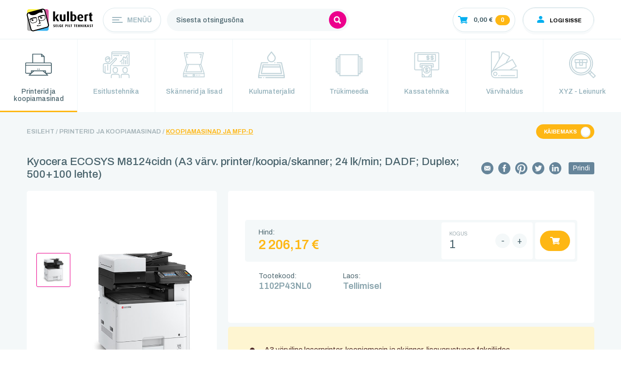

--- FILE ---
content_type: text/html; charset=UTF-8
request_url: https://kulbert.com/et/tooted/kyocera-ecosys-m8124cidn-a3-varv-printerkoopiaskanner-24-lkmin-dadf-duplex-500100-lehte-1102p43nl0/naita
body_size: 32022
content:
<!DOCTYPE html>
<html lang="et">

<head>
    <!-- Meta tags -->
    <meta name="csrf-token" content="nMChB1iTAdDYsLlCWcJsAwlkgdgrUY5ftK9LmEl5">
    <meta charset="UTF-8">
    <meta name="viewport" content="width=device-width, user-scalable=no, initial-scale=1.0, maximum-scale=1.0, minimum-scale=1.0">

    <!-- Title -->
                        <title>Kyocera ECOSYS M8124cidn (A3 värv. printer/koopia/skanner; 24 lk/min; DADF; Duplex; 500+100 lehte) - Kulbert</title>
            <meta name="description" content="Kyocera EOSYS M8124cidn on kompaktne A3 värviline multifunktisonaalne seade. Baaskonfiguratsioonis on seade värviline laserprinter, värviline koopiamasin ja vär...">
            
    <!-- Favicon -->
    <link rel="shortcut icon" href="https://www.kulbert.ee/img/logo-footer.svg">

    <!-- page plugins css -->
      <style type="text/css">
      @media  print {
          .categories, .product-bread, .product-bread__item, .product-socio, .product__car-nav, header, footer, .nav-pills, .gdpr, .product__nav-right {
              display: none !important;
          }

          .product-cont {
              padding-bottom: 0px !important;
          }

          .product-content {
              padding-top: 0px !important;
          }

          .slick-track, .product__image {
              width: 500px !important;
          }

          .product__car-big {
              padding-left: none;
          }

          .print_date {
              display: block !important;
          }

          .product__inner {
              background: white;
              justify-content: unset !important;
          }

          .product__info {
              width: auto !important;
          }

          .product-cont > .container {
              display: flex !important;
          }

          p {
              padding-top: 20px;
          }

          .prod-checkbox__onn {
              background: #FEB714 !important;
          }
      }

      .print_button {
          margin-left: 15px;
          padding-top: 0.0em !important;
          padding-bottom: 0.0em !important;
          background: #66859a;
          color: white;
      }

      .g-recaptcha {
          margin-bottom: 10px;
          display: inline-block;
      }

      .swal2-confirm {
          background: #00ccff !important;
      }

      #product-quantity-input {
          -webkit-appearance: none;
          margin: 0;
          -moz-appearance: textfield;
      }
  
  </style>

    <style>
        .prod-home__item-price {
            max-width: 225px;
            white-space: nowrap;
        }
    </style>
<!-- Google Tag Manager -->
<script>(function(w,d,s,l,i){w[l]=w[l]||[];w[l].push({'gtm.start':
new Date().getTime(),event:'gtm.js'});var f=d.getElementsByTagName(s)[0],
j=d.createElement(s),dl=l!='dataLayer'?'&l='+l:'';j.async=true;j.src=
'https://www.googletagmanager.com/gtm.js?id='+i+dl;f.parentNode.insertBefore(j,f);
})(window,document,'script','dataLayer','GTM-MXC4PCNC');</script>
<!-- End Google Tag Manager -->
    <!-- Fonts -->
    <link href="https://fonts.googleapis.com/css?family=Archivo:400,500,600,700&display=swap" rel="stylesheet">

    <!-- Styles -->
    <script src="https://code.jquery.com/jquery-3.2.1.min.js"></script>
    <script src="https://code.jquery.com/ui/1.12.1/jquery-ui.min.js"></script>
    <script src="https://cdnjs.cloudflare.com/ajax/libs/datatables/1.10.20/js/jquery.dataTables.min.js"></script>
    <link rel="stylesheet" href="https://cdnjs.cloudflare.com/ajax/libs/jquery-nice-select/1.1.0/css/nice-select.min.css">
    <link rel="stylesheet" href="https://cdnjs.cloudflare.com/ajax/libs/OwlCarousel2/2.3.4/assets/owl.carousel.min.css">
    <link rel="stylesheet" href="https://cdnjs.cloudflare.com/ajax/libs/animate.css/4.1.1/animate.min.css" integrity="sha512-c42qTSw/wPZ3/5LBzD+Bw5f7bSF2oxou6wEb+I/lqeaKV5FDIfMvvRp772y4jcJLKuGUOpbJMdg/BTl50fJYAw==" crossorigin="anonymous" referrerpolicy="no-referrer" />
    <link rel="stylesheet" href="https://maxcdn.bootstrapcdn.com/bootstrap/4.0.0/css/bootstrap.min.css" integrity="sha384-Gn5384xqQ1aoWXA+058RXPxPg6fy4IWvTNh0E263XmFcJlSAwiGgFAW/dAiS6JXm" crossorigin="anonymous">
    <script src="https://cdnjs.cloudflare.com/ajax/libs/jquery-nice-select/1.1.0/js/jquery.nice-select.js"></script>
    <script src="https://cdnjs.cloudflare.com/ajax/libs/OwlCarousel2/2.3.4/owl.carousel.min.js"></script>
    <script src="https://cdnjs.cloudflare.com/ajax/libs/slick-carousel/1.9.0/slick.min.js"></script>
    <link rel="stylesheet" type="text/css" href="//cdn.jsdelivr.net/npm/slick-carousel@1.8.1/slick/slick.css"/>
    <script src="https://cdnjs.cloudflare.com/ajax/libs/jquery.nicescroll/3.7.6/jquery.nicescroll.min.js" integrity="sha256-LJkWYMcB83+zN8VO3EnSoNYHiBo93miOF47ZfsPSNDQ=" crossorigin="anonymous"></script>
    <script src="https://cdnjs.cloudflare.com/ajax/libs/magnific-popup.js/1.1.0/jquery.magnific-popup.min.js"></script>

    <link rel="stylesheet" href="https://unpkg.com/swiper/swiper-bundle.css" />
    <link rel="stylesheet" href="https://unpkg.com/swiper/swiper-bundle.min.css" />

    <script src="https://www.kulbert.ee/js/zoomsl.js?id=c5ca3d2a15c3f3868c72234"></script>
    <link rel="stylesheet" href="https://www.kulbert.ee/assets/vendors/sweetalert2/css/sweetalert2.min.css">

    <link href="https://www.kulbert.ee/css/app.css?id=94cf059219fade92331623r" rel="stylesheet">
    <link href="https://www.kulbert.ee/css/aos.css?id=2805d27b2c3d4bfbbc9b23r" rel="stylesheet">

    <!-- Scripts -->
    <script src="https://www.kulbert.ee/js/bootstrap.min.js?id=31283c53e9cd58da6f5523r" ></script>

    <script src="https://www.kulbert.ee/js/table-sortable.js?id=cb1ffdf8ad843862a7af234"></script>
    
    <!-- Sweet Alert Js -->
    <script src="https://www.kulbert.ee/assets/vendors/sweetalert2/js/sweetalert2.all.min.js"></script>

    <!-- Sweet Alert Init -->
    <script src="https://www.kulbert.ee/assets/js/init/sweet-alert.js"></script>

    <!-- Laravel Share -->
    <script src="https://www.kulbert.ee/js/share.js"></script>
</head>

<body class="language-et">
    <!-- Google Tag Manager (noscript) -->
<noscript><iframe src="https://www.googletagmanager.com/ns.html?id=GTM-MXC4PCNC"
height="0" width="0" style="display:none;visibility:hidden"></iframe></noscript>
<!-- End Google Tag Manager (noscript) -->
    <div class="preloader">

    </div>

    <header class="header-page" id="header-page-productsshow">
    <div class="container container-x">
        <div class="header__inner">
            <div class="header__logo__wrap">
                <a href="https://kulbert.com/et" class="header__logo">
                    <img src="https://www.kulbert.ee/img/logo_inline.svg" alt="" title="">
                </a>
            </div>
            <div class="header-in">
                <div class="wrap__menu">
                    <div class="wrap__burger ">
                        <div class="burger">
                            <div class="burger__inner"></div>
                        </div>
                        <div class="header-menu-btn">
                            Menüü
                        </div>
                    </div>
                    <ul class="nav menu ">
                                                                                    <li class="menu__item menu__item-current">
                                    <a class="menu__link" href="https://kulbert.com/et/firmast" target="_self">Firmast</a>
                                </li>
                                                                                                                <li class="menu__item menu__item-current">
                                    <a class="menu__link" href="https://kulbert.com/et/printerirent" target="_self">Printerirent</a>
                                </li>
                                                                                                                <li class="menu__item menu__item-current">
                                    <a class="menu__link" href="https://kulbert.com/et/kaubamargid" target="_self">Kaubamärgid</a>
                                </li>
                                                                                                                <li class="menu__item menu__item-current">
                                    <a class="menu__link" href="https://kulbert.com/et/abiks-ostjale" target="_self">Abiks ostjale</a>
                                </li>
                                                                                                                <li class="menu__item menu__item-current">
                                    <a class="menu__link" href="https://kulbert.com/et/tehniline-tugi" target="_self">Tehniline tugi</a>
                                </li>
                                                                        </ul>
                </div>
                <div class="header-nav">
                                        <div class="header-search"  style="margin-right: 10px;" >
                        <span class="header-search-mobile"><svg width="15" height="17" viewBox="0 0 15 17" fill="none"
                            xmlns="http://www.w3.org/2000/svg">
                            <path
                                d="M14.8828 13.753L11.5703 10.2022C12.1094 9.20595 12.3906 8.09814 12.3906 6.98205C12.3906 3.36098 9.60938 0.413696 6.19531 0.413696C2.78125 0.413696 0 3.36098 0 6.98205C0 10.6031 2.78125 13.5504 6.19531 13.5504C7.28516 13.5504 8.36328 13.2321 9.32422 12.6245L12.6211 16.1629C12.6953 16.2414 12.8008 16.291 12.9062 16.291C13.0117 16.291 13.1172 16.2455 13.1914 16.1629L14.8828 14.3523C15.0391 14.1829 15.0391 13.9183 14.8828 13.753ZM6.19531 2.97242C8.28125 2.97242 9.97656 4.77056 9.97656 6.98205C9.97656 9.19355 8.28125 10.9917 6.19531 10.9917C4.10938 10.9917 2.41406 9.19355 2.41406 6.98205C2.41406 4.77056 4.10938 2.97242 6.19531 2.97242Z"
                                fill="white" />
                        </svg></span>
                        <form method="get" action="https://kulbert.com/et/search-results" id="search_form">
                            <input type="text" name="term" class="search_placeholder" placeholder="Sisesta otsingusõna">
                            <button type="submit">
                                <svg width="15" height="17" viewBox="0 0 15 17" fill="none"
                                    xmlns="http://www.w3.org/2000/svg">
                                    <path
                                        d="M14.8828 13.753L11.5703 10.2022C12.1094 9.20595 12.3906 8.09814 12.3906 6.98205C12.3906 3.36098 9.60938 0.413696 6.19531 0.413696C2.78125 0.413696 0 3.36098 0 6.98205C0 10.6031 2.78125 13.5504 6.19531 13.5504C7.28516 13.5504 8.36328 13.2321 9.32422 12.6245L12.6211 16.1629C12.6953 16.2414 12.8008 16.291 12.9062 16.291C13.0117 16.291 13.1172 16.2455 13.1914 16.1629L14.8828 14.3523C15.0391 14.1829 15.0391 13.9183 14.8828 13.753ZM6.19531 2.97242C8.28125 2.97242 9.97656 4.77056 9.97656 6.98205C9.97656 9.19355 8.28125 10.9917 6.19531 10.9917C4.10938 10.9917 2.41406 9.19355 2.41406 6.98205C2.41406 4.77056 4.10938 2.97242 6.19531 2.97242Z"
                                        fill="white" />
                                </svg>
                            </button>
                        </form>
                    </div>
                    <div class="header-search__results">
    <ul class="header-results_list">
        
    </ul>
    <div class="search-results">
        <a class="view-results" href="#">Näita kõiki tulemusi</a>
    </div>
</div>
                                            <div class="header-nav-right">
                                                
                                                <div class="header-cart panel" id="cart-preview-container">
                            <div class="header-cart__inner">
  <div class="header-cart__image">
    <svg width="20" height="16" viewBox="0 0 20 16" fill="none" xmlns="http://www.w3.org/2000/svg">
      <path
        d="M17.4987 10.1059L19.8523 3.3461C19.9704 3.02114 19.881 2.82578 19.7857 2.69679C19.5417 2.36682 19.0399 2.36369 18.9427 2.36369L5.6415 2.36118L5.28654 0.745109C5.19062 0.363789 4.90744 0 4.3365 0H0.598341C0.210757 0 0 0.174068 0 0.521576V1.45453C0 1.79077 0.210104 1.87843 0.612043 1.87843H3.76818L6.18373 11.7195C5.80006 12.1096 5.59126 12.6781 5.59126 13.2085C5.59126 14.3756 6.55957 15.4513 7.7967 15.4513C8.96467 15.4513 9.84033 14.4013 9.98257 13.7751H14.6871C14.8293 14.4013 15.5386 15.4764 16.8723 15.4764C18.0879 15.4764 19.0764 14.4658 19.0764 13.3005C19.0764 12.1415 18.3424 11.114 16.8847 11.114C16.2785 11.114 15.5595 11.4271 15.2254 11.8967H9.44491C9.02536 11.2706 8.45246 11.0765 7.87305 11.0545L7.79279 10.6444H16.5878C17.2508 10.6444 17.3813 10.4127 17.4987 10.1059ZM16.8886 12.4796C17.346 12.4796 17.7173 12.8359 17.7173 13.2748C17.7173 13.7138 17.346 14.07 16.8886 14.07C16.4312 14.07 16.0593 13.7144 16.0593 13.2748C16.0599 12.8359 16.4312 12.4796 16.8886 12.4796ZM8.61624 13.2748C8.61624 13.7188 8.2404 14.0801 7.77909 14.0801C7.31646 14.0788 6.93997 13.7188 6.93997 13.2748C6.93997 12.8309 7.31646 12.4696 7.77909 12.4696C8.2404 12.4696 8.61624 12.8309 8.61624 13.2748Z"
        fill="white"/>
    </svg>
  
  </div>
      <div class="header-cart__price toggleable-price">
      0,00 €
    </div>
    <div class="header-cart__quantity">
    0
  </div>
</div>

<div class="header-cart__notification rounded">
  <div>
    <span style="margin-top: 5px; font-weight: bold;" id="added-product-name"></span>
    <br>
    Lisatud ostukorvi!
    <a id="last-product-added" class="product-remove" style="cursor: pointer; float: right;" data-product="">
      <svg width="9" height="9" viewBox="0 0 9 9" fill="none" xmlns="http://www.w3.org/2000/svg">
        <path
          d="M5.49124 4.50068L8.85622 1.13556C8.94878 1.04293 8.99985 0.919342 9 0.787562C9 0.655708 8.94893 0.531977 8.85622 0.439489L8.56134 0.144684C8.46863 0.0518302 8.34505 0.000976562 8.21312 0.000976562C8.08141 0.000976562 7.95783 0.0518302 7.86512 0.144684L4.50015 3.50959L1.13502 0.144684C1.04246 0.0518302 0.918805 0.000976562 0.786951 0.000976562C0.655244 0.000976562 0.531585 0.0518302 0.439024 0.144684L0.144 0.439489C-0.048 0.631489 -0.048 0.943782 0.144 1.13556L3.50905 4.50068L0.144 7.86566C0.0513659 7.95844 0.000365854 8.08203 0.000365854 8.21381C0.000365854 8.34559 0.0513659 8.46917 0.144 8.56188L0.438951 8.85668C0.531512 8.94946 0.655244 9.00039 0.786878 9.00039C0.918732 9.00039 1.04239 8.94946 1.13495 8.85668L4.50007 5.49171L7.86505 8.85668C7.95776 8.94946 8.08134 9.00039 8.21305 9.00039H8.21319C8.34498 9.00039 8.46856 8.94946 8.56127 8.85668L8.85615 8.56188C8.94871 8.46925 8.99978 8.34559 8.99978 8.21381C8.99978 8.08203 8.94871 7.95844 8.85615 7.86573L5.49124 4.50068Z"
          fill="black"></path>
      </svg>
    </a>
  </div>
</div>

<div class="header-cart__notification rounded">
  <div>
    <span id="cart-notification-text"></span>
  </div>
</div>

<div class="header-cart__info panel-body">
  <div class="panel__top header-cart__top">
    <span class="header-cart__info-subtitle panel__subtitle">        Külaline
      </span>
    <h4 class="header-cart__info-title panel__title">
      Ostukorv
    </h4>
    <button class="close-panel">
      <svg width="10" height="10" viewBox="0 0 10 10" fill="none" xmlns="http://www.w3.org/2000/svg">
        <path
          d="M6.10138 5.00065L9.84024 1.26163C9.94309 1.1587 9.99984 1.02138 10 0.87496C10 0.728456 9.94325 0.590977 9.84024 0.488212L9.5126 0.160651C9.40959 0.0574806 9.27228 0.000976562 9.12569 0.000976562C8.97935 0.000976562 8.84203 0.0574806 8.73902 0.160651L5.00016 3.89943L1.26114 0.160651C1.15829 0.0574806 1.02089 0.000976562 0.87439 0.000976562C0.728049 0.000976562 0.59065 0.0574806 0.487805 0.160651L0.16 0.488212C-0.0533333 0.701546 -0.0533333 1.04854 0.16 1.26163L3.89894 5.00065L0.16 8.73951C0.0570732 8.8426 0.000406504 8.97992 0.000406504 9.12634C0.000406504 9.27277 0.0570732 9.41008 0.16 9.51309L0.487724 9.84065C0.590569 9.94374 0.728049 10.0003 0.874309 10.0003C1.02081 10.0003 1.15821 9.94374 1.26106 9.84065L5.00008 6.10179L8.73894 9.84065C8.84195 9.94374 8.97927 10.0003 9.12561 10.0003H9.12577C9.27219 10.0003 9.40951 9.94374 9.51252 9.84065L9.84016 9.51309C9.94301 9.41016 9.99976 9.27277 9.99976 9.12634C9.99976 8.97992 9.94301 8.8426 9.84016 8.7396L6.10138 5.00065Z"
          fill="black"/>
      </svg>
    </button>
  </div>
  
  <div class="header-cart__info-money">
        <div class="total-amount">
      <span class="money-label">Kokku</span>
      <span class="money-value toggleable-price">0,00 €</span>
    </div>
  </div>
  
  <!-- <div class="swiper mySwiper">
    <div class="swiper-wrapper">
      <div class="swiper-slide"> -->
  <div class="header-cart__info-table">
      </div>
  <!-- </div>
</div>

<div class="swiper-scrollbar"></div>
</div> -->
  
  <div class="header-cart__info-bottom">
    <a href="https://kulbert.com/et/tellimus" class="header-cart__info-btn">
      Tellimust lõpetama
    </a>
  </div>
</div>
<script>
  $('.header-cart__inner').click(function ()
  {
    $(this).closest('.header-cart').toggleClass('active');
    $('.header-search').removeClass('active');
  });

  $('.close-panel').click(function ()
  {
    $(this).closest('.panel').removeClass('active');
  });

  $('.table-wrap:not(._no_nice_scroll), .registration__panel-middle, .company-update__panel-middle, .user-update__wrap, .company__panel .company-list').niceScroll();
</script>                        </div>
                                                                            <div class="header-login panel ">
                                <div class="header-login__inner">
                                    <div class="header-login__image">
                                        <svg width="23" height="20" viewBox="0 0 23 20" fill="none" xmlns="http://www.w3.org/2000/svg">
                                            <path d="M11.3509 9.58329C13.3315 9.58329 14.9371 8.09091 14.9371 6.24996C14.9371 4.40901 13.3315 2.91663 11.3509 2.91663C9.37025 2.91663 7.76465 4.40901 7.76465 6.24996C7.76465 8.09091 9.37025 9.58329 11.3509 9.58329Z" fill="#00AEEF"></path>
                                            <path d="M18.5235 17.0833V13.75C18.5235 13.25 18.2546 12.75 17.8063 12.4166C16.8201 11.6666 15.5649 11.1666 14.3097 10.8333C13.4132 10.5833 12.427 10.4166 11.3511 10.4166C10.3649 10.4166 9.37871 10.5833 8.3925 10.8333C7.13733 11.1666 5.88216 11.75 4.89595 12.4166C4.44768 12.75 4.17871 13.25 4.17871 13.75V17.0833H18.5235Z" fill="#00AEEF"></path>
                                        </svg>

                                    </div>
                                    <div class="header-login__text">
                                        Logi sisse
                                    </div>
                                </div>

                                <div class="header-login-drop panel-body">
                                    <div class="panel__top">
                                        <h4 class="header-login-title panel__title">
                                            Logi sisse
                                        </h4>
                                        <button class="close-panel"><svg width="10" height="10" viewBox="0 0 10 10" fill="none" xmlns="http://www.w3.org/2000/svg">
                                                <path
                                                    d="M6.10138 5.00065L9.84024 1.26163C9.94309 1.1587 9.99984 1.02138 10 0.87496C10 0.728456 9.94325 0.590977 9.84024 0.488212L9.5126 0.160651C9.40959 0.0574806 9.27228 0.000976562 9.12569 0.000976562C8.97935 0.000976562 8.84203 0.0574806 8.73902 0.160651L5.00016 3.89943L1.26114 0.160651C1.15829 0.0574806 1.02089 0.000976562 0.87439 0.000976562C0.728049 0.000976562 0.59065 0.0574806 0.487805 0.160651L0.16 0.488212C-0.0533333 0.701546 -0.0533333 1.04854 0.16 1.26163L3.89894 5.00065L0.16 8.73951C0.0570732 8.8426 0.000406504 8.97992 0.000406504 9.12634C0.000406504 9.27277 0.0570732 9.41008 0.16 9.51309L0.487724 9.84065C0.590569 9.94374 0.728049 10.0003 0.874309 10.0003C1.02081 10.0003 1.15821 9.94374 1.26106 9.84065L5.00008 6.10179L8.73894 9.84065C8.84195 9.94374 8.97927 10.0003 9.12561 10.0003H9.12577C9.27219 10.0003 9.40951 9.94374 9.51252 9.84065L9.84016 9.51309C9.94301 9.41016 9.99976 9.27277 9.99976 9.12634C9.99976 8.97992 9.94301 8.8426 9.84016 8.7396L6.10138 5.00065Z"
                                                    fill="black" />
                                            </svg>
                                        </button>
                                    </div>

                                    <div class="header-login__wrap">
                                        <form method="POST" action="https://kulbert.com/et/logi-sisse">
                                            <input type="hidden" name="_token" value="nMChB1iTAdDYsLlCWcJsAwlkgdgrUY5ftK9LmEl5">                                            <div class="input-wrap">
                                                <input type="email" placeholder="E-post" name="email">
                                            </div>
                                            <div class="input-wrap">
                                                <input type="password" placeholder="Parool" name="password">
                                            </div>
                                            <div class="no-login__bottom">
                                                <a class="lost-password" href="https://kulbert.com/et/parool/unustatud">
                                                    Unustasid parooli?
                                                </a>
                                                <button class="dark-btn login-btn" type="submit">
                                                    LOGI SISSE
                                                </button>
                                                <button class="white-btn btn-register-header" type="button">
                                                    Loo konto
                                                </button>
                                            </div>
                                        </form>
                                    </div>

                                </div>

                            </div>
                                <div class="register-wrap">
                                    <div class="panel registration__panel ">
    <div class="panel-body">
        <div class="panel__top">
            <h4 class="panel__title">
                Registreerimine
            </h4>
            <button class="close-panel"><svg width="10" height="10" viewBox="0 0 10 10" fill="none" xmlns="http://www.w3.org/2000/svg">
                    <path
                        d="M6.10138 5.00065L9.84024 1.26163C9.94309 1.1587 9.99984 1.02138 10 0.87496C10 0.728456 9.94325 0.590977 9.84024 0.488212L9.5126 0.160651C9.40959 0.0574806 9.27228 0.000976562 9.12569 0.000976562C8.97935 0.000976562 8.84203 0.0574806 8.73902 0.160651L5.00016 3.89943L1.26114 0.160651C1.15829 0.0574806 1.02089 0.000976562 0.87439 0.000976562C0.728049 0.000976562 0.59065 0.0574806 0.487805 0.160651L0.16 0.488212C-0.0533333 0.701546 -0.0533333 1.04854 0.16 1.26163L3.89894 5.00065L0.16 8.73951C0.0570732 8.8426 0.000406504 8.97992 0.000406504 9.12634C0.000406504 9.27277 0.0570732 9.41008 0.16 9.51309L0.487724 9.84065C0.590569 9.94374 0.728049 10.0003 0.874309 10.0003C1.02081 10.0003 1.15821 9.94374 1.26106 9.84065L5.00008 6.10179L8.73894 9.84065C8.84195 9.94374 8.97927 10.0003 9.12561 10.0003H9.12577C9.27219 10.0003 9.40951 9.94374 9.51252 9.84065L9.84016 9.51309C9.94301 9.41016 9.99976 9.27277 9.99976 9.12634C9.99976 8.97992 9.94301 8.8426 9.84016 8.7396L6.10138 5.00065Z"
                        fill="black" />
                </svg>
            </button>
        </div>
        <div class="registration__wrap">
            <form method="POST" action="https://kulbert.com/et/register">
                <input type="hidden" name="_token" value="nMChB1iTAdDYsLlCWcJsAwlkgdgrUY5ftK9LmEl5">                <div class="registration__panel-middle">
                    <div class="input-wrap">
                        <input id="company" name="company" type="text" placeholder="Ettevõte" value="">
                        <span class="input-label">VALIKULINE</span>
                    </div>
                    <div class="input-wrap">
                        <input id="reg_code" name="reg_code" type="text" placeholder="Ettevõtte registrikood" value="">
                        <span class="input-label">VALIKULINE</span>
                    </div>
                    <div class="input-wrap">
                        <input id="kmkr" name="kmkr" type="text" placeholder="KMKR" value="">
                        <span class="input-label">VALIKULINE</span>
                    </div>
                    <div class="input-wrap">
                        <input id="first_name" name="first_name" type="text" placeholder="Eesnimi" value="">
                        <span class="input-label">VALIKULINE</span>
                    </div>
                    <div class="input-wrap">
                        <input id="last_name" name="last_name" type="text" placeholder="Perenimi" value="">
                        <span class="input-label">VALIKULINE</span>
                    </div>
                    <div class="input-wrap">
                        <input type="email" id="email" name="email" placeholder="E-post" value="">
                        <span class="input-label required">Kohustuslik</span>
                    </div>
                    <div class="input-wrap">
                        <input type="password" id="password" name="password" placeholder="Parool">
                        <span class="input-label required">Kohustuslik</span>
                    </div>
                    <div class="input-wrap">
                        <input type="password" id="password_confirmation" name="password_confirmation" placeholder="Parool uuesti">
                        <span class="input-label required">Kohustuslik</span>
                    </div>

                </div>

                <div class="registration__panel-bottom">

                    <button class="white-btn register-btn" type="submit">
                        Registreeri
                    </button>
                </div>
            </form>
        </div>
    </div>
</div>                                </div>
                                                                    </div>
                                    </div>
            </div>
        </div>
    </div>
</header>

    <main>
                    <section class="categories">
    <div class="category-wrap swiper-container">
        <ul class="category swiper-wrapper">
                            <li class="category__item swiper-slide  active ">
                    <a href="https://kulbert.com/et/kategooria/printerid-ja-koopiamasinad" class="category__link">
                        <div class="category__item-image">
                                                            <svg width="55" height="55" viewBox="0 0 55 55" fill="none" xmlns="http://www.w3.org/2000/svg">
                                    <g clip-path="url(#clip0)">
                                        <path d="M51.9825 22.719H40.0521V10.4463C40.052 10.2293 39.9554 10.0212 39.7835 9.86781L34.2835 4.95872C34.1116 4.80527 33.8785 4.71904 33.6354 4.71899H15.3021C15.059 4.71899 14.8258 4.8052 14.6539 4.95863C14.482 5.11207 14.3854 5.32018 14.3854 5.53718V22.719H2.455C1.72952 22.7196 1.03397 22.9772 0.520983 23.435C0.00799435 23.8929 -0.280522 24.5137 -0.28125 25.1613V43.1858C-0.280522 43.8333 0.00799435 44.4542 0.520983 44.912C1.03397 45.3699 1.72952 45.6274 2.455 45.6281H10.3383L7.31975 48.3224C7.19154 48.4368 7.10425 48.5827 7.06892 48.7414C7.0336 48.9002 7.05183 49.0648 7.1213 49.2143C7.19078 49.3638 7.30839 49.4915 7.45924 49.5814C7.61008 49.6712 7.7874 49.7191 7.96875 49.719H46.4688C46.65 49.719 46.8272 49.671 46.9779 49.5811C47.1286 49.4911 47.2461 49.3634 47.3155 49.2139C47.3848 49.0644 47.403 48.8999 47.3676 48.7412C47.3323 48.5826 47.245 48.4368 47.1168 48.3224L44.0983 45.6281H51.9816C52.7072 45.6277 53.403 45.3702 53.9162 44.9123C54.4294 44.4544 54.718 43.8335 54.7188 43.1858V25.1613C54.718 24.5137 54.4295 23.8929 53.9165 23.435C53.4035 22.9772 52.708 22.7196 51.9825 22.719ZM34.5521 7.51227L36.9226 9.62809H34.5521V7.51227ZM16.2188 6.35536H32.7188V10.4463C32.7188 10.6633 32.8153 10.8714 32.9872 11.0248C33.1591 11.1782 33.3923 11.2644 33.6354 11.2644H38.2188V22.719H16.2188V6.35536ZM2.455 24.3554H51.9825C52.2219 24.3556 52.4514 24.4406 52.6207 24.5916C52.79 24.7427 52.8852 24.9476 52.8854 25.1613V27.6281H1.55208V25.1613C1.55233 24.9476 1.64753 24.7427 1.81681 24.5916C1.98609 24.4406 2.21561 24.3556 2.455 24.3554ZM10.1816 48.0826L18.4316 40.719H36.0059L44.2559 48.0826H10.1816ZM13.4688 42.8348V40.719H15.8393L13.4688 42.8348ZM40.9688 42.8348L38.5983 40.719H40.9688V42.8348ZM51.9825 43.9917H42.8021V39.9008C42.8021 39.6838 42.7055 39.4757 42.5336 39.3223C42.3617 39.1688 42.1285 39.0826 41.8854 39.0826H12.5521C12.309 39.0826 12.0758 39.1688 11.9039 39.3223C11.732 39.4757 11.6354 39.6838 11.6354 39.9008V43.9917H2.455C2.21561 43.9915 1.98609 43.9065 1.81681 43.7554C1.64753 43.6043 1.55233 43.3995 1.55208 43.1858V29.2644H52.8854V43.1858C52.8852 43.3995 52.79 43.6043 52.6207 43.7554C52.4514 43.9065 52.2219 43.9915 51.9825 43.9917Z" fill="#49636C"></path>
                                        <path d="M26.6406 35.6562H24.9219V37.3752H26.6406V35.6562Z" fill="#49636C"></path>
                                        <path d="M30.0781 35.6562H28.3594V37.3752H30.0781V35.6562Z" fill="#49636C"></path>
                                    </g>
                                    <defs>
                                        <clipPath id="clip0">
                                            <rect width="55" height="55" fill="white"></rect>
                                        </clipPath>
                                    </defs>
                                </svg>
                                                    </div>
                        <h3 class="category__item-title">
                            Printerid ja koopiamasinad
                        </h3>
                    </a>
                </li>
                            <li class="category__item swiper-slide ">
                    <a href="https://kulbert.com/et/kategooria/esitlustehnika" class="category__link">
                        <div class="category__item-image">
                                                            <svg width="55" height="55" viewBox="0 0 55 55" fill="none"
                                    xmlns="http://www.w3.org/2000/svg">
                                    <path
                                        d="M14.1607 11.7452C13.1292 10.6792 11.7079 10.0791 10.2245 10.0833H9.94218C8.46027 10.0804 7.04105 10.6803 6.0106 11.7452C5.04123 12.7419 4.52652 14.0945 4.58794 15.4834L4.69519 17.9511C4.85767 20.7749 7.22048 22.9666 10.0485 22.9166H10.1182C12.9462 22.9666 15.309 20.7749 15.4715 17.9511L15.5833 15.4834C15.6447 14.0945 15.13 12.7419 14.1607 11.7452ZM13.64 17.875C13.5158 19.7155 11.9623 21.1308 10.1182 21.0833H10.0485C8.20441 21.1308 6.65089 19.7155 6.52668 17.875L6.4946 17.1261C8.24199 17.0483 9.91983 16.4186 11.2869 15.3276C11.8507 16.1613 12.7017 16.7581 13.6776 17.0042L13.64 17.875ZM12.4905 13.5419C12.4395 13.151 12.1441 12.8364 11.7572 12.7609C11.3716 12.6812 10.9786 12.8588 10.7837 13.2009C10.7718 13.2202 9.63418 15.0196 6.42402 15.2946C6.41611 14.4453 6.74279 13.627 7.33335 13.0167C8.01775 12.3114 8.9594 11.9144 9.94218 11.9167H10.2245C11.2073 11.9144 12.1489 12.3114 12.8333 13.0167C13.3681 13.5739 13.6855 14.3043 13.728 15.0755C13.0937 14.792 12.6335 14.2218 12.4905 13.5419Z"
                                        fill="#49636C" />
                                    <path
                                        d="M49.9107 33.7452C48.8792 32.6791 47.4579 32.079 45.9745 32.0833H45.6922C44.2103 32.0803 42.7911 32.6803 41.7606 33.7452C40.7912 34.7418 40.2764 36.0945 40.338 37.4833L40.4452 39.951C40.6077 42.7748 42.9705 44.9665 45.7985 44.9166H45.8682C48.6962 44.9665 51.059 42.7748 51.2215 39.951L51.3333 37.4833C51.3948 36.0945 50.8801 34.7418 49.9107 33.7452ZM49.5 37.4091L49.39 39.8749C49.2658 41.7155 47.7123 43.1307 45.8682 43.0832H45.7985C43.9544 43.1307 42.4009 41.7155 42.2767 39.8749L42.1667 37.4045C42.1313 36.5164 42.4628 35.6529 43.0834 35.0166C43.7678 34.3113 44.7094 33.9143 45.6922 33.9166H45.9745C46.9573 33.9143 47.8989 34.3113 48.5834 35.0166C49.2051 35.654 49.5367 36.5195 49.5 37.4091Z"
                                        fill="#49636C" />
                                    <path
                                        d="M28.3174 13.331C27.3338 12.3796 25.7729 12.3796 24.7894 13.331L14.5557 23.5647C14.3836 23.7368 14.1501 23.8335 13.9067 23.8333H4.58332C2.05333 23.8362 0.00297916 25.8866 0 28.4166V41.2499C0 42.7687 1.23119 43.9999 2.74999 43.9999C3.06223 43.9999 3.37218 43.9468 3.66666 43.8431V44.9165C3.66666 45.4228 4.07709 45.8332 4.58332 45.8332H15.5833C16.0895 45.8332 16.5 45.4228 16.5 44.9165V30.0537C16.4998 29.8218 16.5876 29.5984 16.7456 29.4286L28.3772 16.9189C29.3515 15.9117 29.3247 14.3053 28.3174 13.331ZM27.0681 15.637C27.0647 15.6402 27.0614 15.6434 27.0581 15.6465L15.4 28.181C14.9279 28.6903 14.6658 29.3593 14.6666 30.0537V43.9999H5.49999V30.2499C5.49999 29.7437 5.08955 29.3332 4.58332 29.3332C4.07709 29.3332 3.66666 29.7437 3.66666 30.2499V41.2499C3.66666 41.7561 3.25622 42.1666 2.74999 42.1666C2.24377 42.1666 1.83333 41.7561 1.83333 41.2499V28.4166C1.83333 26.8978 3.06452 25.6666 4.58332 25.6666H13.9067C14.6367 25.6689 15.3373 25.3788 15.8519 24.8608L26.0855 14.6272C26.3645 14.3625 26.802 14.3625 27.081 14.6272C27.3562 14.9096 27.3505 15.3618 27.0681 15.637Z"
                                        fill="#49636C" />
                                    <path
                                        d="M10.0837 26.5833C9.57743 26.5833 9.16699 26.9937 9.16699 27.4999V38.4999C9.16699 39.0061 9.57743 39.4166 10.0837 39.4166C10.5899 39.4166 11.0003 39.0061 11.0003 38.4999V27.4999C11.0003 26.9937 10.5899 26.5833 10.0837 26.5833Z"
                                        fill="#49636C" />
                                    <path
                                        d="M29.7391 33.7452C28.7087 32.6802 27.2894 32.0803 25.8075 32.0833H25.5252C24.0433 32.0803 22.6241 32.6802 21.5936 33.7452C20.6243 34.7418 20.1094 36.0945 20.171 37.4833L20.2782 39.951C20.4407 42.7748 22.8035 44.9665 25.6315 44.9165H25.7012C28.5292 44.9665 30.892 42.7748 31.0545 39.951L31.1618 37.4833C31.2233 36.0945 30.7085 34.7418 29.7391 33.7452ZM29.333 37.4091L29.223 39.8749C29.0988 41.7154 27.5453 43.1307 25.7012 43.0832H25.6315C23.7874 43.1307 22.2339 41.7154 22.1097 39.8749L21.9997 37.4045C21.9643 36.5164 22.2958 35.6529 22.9164 35.0166C23.6008 34.3113 24.5424 33.9143 25.5252 33.9166H25.8075C26.7903 33.9143 27.732 34.3113 28.4164 35.0166C29.0381 35.654 29.3697 36.5195 29.333 37.4091Z"
                                        fill="#49636C" />
                                    <path
                                        d="M30.4031 45.8333H20.9302C18.4846 45.8358 16.5025 47.8178 16.5 50.2635V54.0832C16.5 54.5895 16.9104 54.9999 17.4167 54.9999C17.9229 54.9999 18.3333 54.5895 18.3333 54.0832V50.2635C18.3348 48.8298 19.4967 47.6681 20.9302 47.6666H30.4031C31.8367 47.6681 32.9985 48.8298 33 50.2635V54.0832C33 54.5895 33.4104 54.9999 33.9166 54.9999C34.4229 54.9999 34.8333 54.5895 34.8333 54.0832V50.2635C34.8308 47.8178 32.8487 45.8358 30.4031 45.8333Z"
                                        fill="#49636C" />
                                    <path
                                        d="M50.5701 45.8333H41.0972C38.6516 45.8358 36.6695 47.8178 36.667 50.2635V54.0832C36.667 54.5895 37.0774 54.9999 37.5837 54.9999C38.0899 54.9999 38.5003 54.5895 38.5003 54.0832V50.2635C38.5018 48.8298 39.6637 47.6681 41.0972 47.6666H50.5701C52.0037 47.6681 53.1655 48.8298 53.167 50.2635V54.0832C53.167 54.5895 53.5774 54.9999 54.0836 54.9999C54.5899 54.9999 55.0003 54.5895 55.0003 54.0832V50.2635C54.9978 47.8178 53.0157 45.8358 50.5701 45.8333Z"
                                        fill="#49636C" />
                                    <path
                                        d="M52.2962 0H20.1212C18.6159 0.0146666 17.4064 1.24472 17.4171 2.74999V16.5C17.4171 17.0062 17.8275 17.4166 18.3337 17.4166C18.84 17.4166 19.2504 17.0062 19.2504 16.5V5.49999H53.167V27.4999C53.1788 27.9932 52.7894 28.4031 52.2962 28.4166H21.015C20.5087 28.4166 20.0983 28.827 20.0983 29.3333C20.0983 29.8395 20.5087 30.2499 21.015 30.2499H52.2962C53.8014 30.2353 55.011 29.0052 55.0003 27.4999V2.74999C55.011 1.24472 53.8014 0.0146666 52.2962 0ZM53.167 3.66666H19.2504V2.74999C19.2386 2.25671 19.6279 1.84685 20.1212 1.83333H52.2962C52.7894 1.84685 53.1788 2.25671 53.167 2.74999V3.66666Z"
                                        fill="#49636C" />
                                    <path
                                        d="M50.4167 11.6875C49.9104 11.6875 49.5 12.0979 49.5 12.6042V25.6666C49.5 26.1729 49.9104 26.5833 50.4167 26.5833C50.9229 26.5833 51.3333 26.1729 51.3333 25.6666V12.6042C51.3333 12.0979 50.9229 11.6875 50.4167 11.6875Z"
                                        fill="#49636C" />
                                    <path
                                        d="M46.7497 17.4166C46.2434 17.4166 45.833 17.8271 45.833 18.3333V25.6666C45.833 26.1728 46.2434 26.5833 46.7497 26.5833C47.2559 26.5833 47.6663 26.1728 47.6663 25.6666V18.3333C47.6663 17.8271 47.2559 17.4166 46.7497 17.4166Z"
                                        fill="#49636C" />
                                    <path
                                        d="M43.0837 15.5833C42.5774 15.5833 42.167 15.9937 42.167 16.5V25.6666C42.167 26.1729 42.5774 26.5833 43.0837 26.5833C43.5899 26.5833 44.0003 26.1729 44.0003 25.6666V16.5C44.0003 15.9937 43.5899 15.5833 43.0837 15.5833Z"
                                        fill="#49636C" />
                                    <path
                                        d="M39.4167 21.0833C38.9104 21.0833 38.5 21.4938 38.5 22.0001V25.6673C38.5 26.1736 38.9104 26.5841 39.4167 26.5841C39.9229 26.5841 40.3333 26.1736 40.3333 25.6673V22.0001C40.3333 21.4938 39.9229 21.0833 39.4167 21.0833Z"
                                        fill="#49636C" />
                                    <path
                                        d="M50.9251 7.48733C50.5039 7.20638 49.9347 7.32004 49.6537 7.74125L46.5242 12.4346L43.6331 10.2667C43.2296 9.96084 42.6546 10.0401 42.3488 10.4436C42.314 10.4895 42.2836 10.5386 42.2581 10.5902L38.6886 17.7301L35.1997 20.35C34.7947 20.6537 34.7126 21.2283 35.0164 21.6333C35.3202 22.0384 35.8947 22.1204 36.2997 21.8166L39.9664 19.0666C40.0819 18.9816 40.1761 18.8708 40.2414 18.7431L43.4158 12.3924L46.1997 14.4833C46.6047 14.7871 47.1793 14.7052 47.4831 14.3001C47.4933 14.2866 47.503 14.2727 47.5124 14.2587L51.1791 8.75875C51.46 8.33754 51.3463 7.76829 50.9251 7.48733Z"
                                        fill="#49636C" />
                                    <path
                                        d="M32.9996 7.33331H21.9997C21.4934 7.33331 21.083 7.74381 21.083 8.2501C21.083 8.7564 21.4934 9.16689 21.9997 9.16689H32.9996C33.5059 9.16689 33.9163 8.7564 33.9163 8.2501C33.9163 7.74381 33.5059 7.33331 32.9996 7.33331Z"
                                        fill="#49636C" />
                                    <path
                                        d="M38.5 7.33331H36.6667C36.1604 7.33331 35.75 7.74381 35.75 8.2501C35.75 8.7564 36.1604 9.16689 36.6667 9.16689H38.5C39.0062 9.16689 39.4167 8.7564 39.4167 8.2501C39.4167 7.74381 39.0062 7.33331 38.5 7.33331Z"
                                        fill="#49636C" />
                                </svg>
                                                    </div>
                        <h3 class="category__item-title">
                            Esitlustehnika
                        </h3>
                    </a>
                </li>
                            <li class="category__item swiper-slide ">
                    <a href="https://kulbert.com/et/kategooria/skannerid-ja-lisad" class="category__link">
                        <div class="category__item-image">
                                                            <svg width="55" height="55" viewBox="0 0 55 55" fill="none" xmlns="http://www.w3.org/2000/svg">
                                    <path d="M5.15625 52.4221C5.15625 52.6501 5.24679 52.8686 5.40796 53.0298C5.56912 53.191 5.7877 53.2815 6.01562 53.2815H48.9844C49.2123 53.2815 49.4309 53.191 49.592 53.0298C49.7532 52.8686 49.8438 52.6501 49.8438 52.4221V45.5471C49.8358 45.4478 49.8186 45.3494 49.7922 45.2532L43.0031 26.5799L48.1061 2.75884C48.133 2.6335 48.1316 2.50373 48.1018 2.37903C48.0721 2.25433 48.0148 2.13786 47.9342 2.03816C47.8537 1.93846 47.7518 1.85805 47.6361 1.80282C47.5204 1.7476 47.3938 1.71896 47.2656 1.71899H7.73438C7.60618 1.71896 7.4796 1.7476 7.36391 1.80282C7.24822 1.85805 7.14635 1.93846 7.06576 2.03816C6.98518 2.13786 6.92792 2.25433 6.89818 2.37903C6.86845 2.50373 6.86699 2.6335 6.89391 2.75884L11.9986 26.5799L5.20781 45.2532C5.18136 45.3493 5.1641 45.4478 5.15625 45.5471V52.4221ZM10.3125 51.5628V49.844H12.0312V51.5628H10.3125ZM48.125 51.5628H13.75V48.1253H8.59375V51.5628H6.875V46.4065H48.125V51.5628ZM46.2026 3.43774L41.4141 25.7815H13.5859L8.79742 3.43774H46.2026ZM38.0523 27.5002L42.6362 41.2503H12.3638L16.9477 27.5002H38.0523ZM13.4922 27.5002H15.1362L9.97992 42.969H45.0201L39.8638 27.5002H41.5078L47.7572 44.6878H7.24281L13.4922 27.5002Z" fill="#49636C"></path>
                                    <path d="M13.1032 6.87573H16.3285V5.15698H10.96L12.9116 13.9372L14.5891 13.5642L13.1032 6.87573Z" fill="#49636C"></path>
                                    <path d="M40.4112 13.5642L42.0888 13.9372L44.0404 5.15698H38.6719V6.87573H41.8971L40.4112 13.5642Z" fill="#49636C"></path>
                                    <path d="M30.0781 48.9847C30.0781 48.4748 29.9269 47.9762 29.6436 47.5522C29.3604 47.1282 28.9577 46.7977 28.4866 46.6025C28.0155 46.4074 27.4971 46.3563 26.997 46.4558C26.4969 46.5553 26.0376 46.8009 25.677 47.1615C25.3164 47.5221 25.0709 47.9815 24.9714 48.4817C24.8719 48.9819 24.923 49.5003 25.1181 49.9715C25.3133 50.4426 25.6437 50.8453 26.0677 51.1287C26.4916 51.412 26.9901 51.5632 27.5 51.5632C28.1838 51.5632 28.8395 51.2916 29.323 50.808C29.8065 50.3244 30.0781 49.6686 30.0781 48.9847ZM27.5 49.8442C27.33 49.8442 27.1639 49.7938 27.0226 49.6994C26.8812 49.6049 26.7711 49.4707 26.706 49.3136C26.641 49.1566 26.624 48.9838 26.6571 48.8171C26.6903 48.6503 26.7721 48.4972 26.8923 48.377C27.0125 48.2568 27.1656 48.1749 27.3323 48.1418C27.4991 48.1086 27.6718 48.1256 27.8289 48.1907C27.9859 48.2557 28.1201 48.3659 28.2146 48.5072C28.309 48.6486 28.3594 48.8147 28.3594 48.9847C28.3594 49.2127 28.2688 49.4313 28.1077 49.5925C27.9465 49.7537 27.7279 49.8442 27.5 49.8442Z" fill="#49636C"></path>
                                    <path d="M31.7969 48.125H33.5156V49.844H31.7969V48.125Z" fill="#49636C"></path>
                                    <path d="M35.2344 48.125H36.9531V49.844H35.2344V48.125Z" fill="#49636C"></path>
                                    <path d="M38.6719 48.125H40.3906V49.844H38.6719V48.125Z" fill="#49636C"></path>
                                </svg>
                                                    </div>
                        <h3 class="category__item-title">
                            Skännerid ja lisad
                        </h3>
                    </a>
                </li>
                            <li class="category__item swiper-slide ">
                    <a href="https://kulbert.com/et/kategooria/kulumaterjalid" class="category__link">
                        <div class="category__item-image">
                                                            <svg width="55" height="55" viewBox="0 0 55 55" fill="none" xmlns="http://www.w3.org/2000/svg">
                                    <g clip-path="url(#clip0)">
                                        <path d="M35.3492 22.4534C35.1495 22.2536 34.8724 22.1396 34.5898 22.1396C34.3073 22.1396 34.0302 22.2536 33.8304 22.4534C33.6306 22.6543 33.5156 22.9304 33.5156 23.214C33.5156 23.4966 33.6305 23.7727 33.8304 23.9736C34.0302 24.1734 34.3073 24.2873 34.5898 24.2873C34.8724 24.2873 35.1495 24.1734 35.3492 23.9736C35.549 23.7727 35.6641 23.4966 35.6641 23.214C35.6641 22.9304 35.5491 22.6543 35.3492 22.4534Z" fill="#49636C"></path>
                                        <path d="M49.419 45.1168L45.8934 27.3017C45.7938 26.7985 45.3526 26.436 44.8396 26.436H10.1899C9.67764 26.4361 9.23645 26.798 9.13644 27.3005L5.58905 45.1155C5.52621 45.4311 5.60817 45.758 5.81217 46.0066C6.01616 46.2553 6.32092 46.3995 6.64254 46.3995H48.3652C48.6866 46.3995 48.9911 46.2555 49.1952 46.0072C49.3993 45.7587 49.4814 45.432 49.419 45.1168ZM11.0713 28.5845H43.9572L44.3837 30.7397H10.6422L11.0713 28.5845ZM7.9518 44.2511L10.2144 32.8882H44.8089L47.0575 44.2511H7.9518Z" fill="#49636C"></path>
                                        <path d="M54.9757 49.3963C54.9755 49.3953 54.9754 49.3942 54.9752 49.3931L49.2102 22.9843C49.1025 22.4909 48.6658 22.1392 48.1607 22.1392H39.3164C38.7232 22.1392 38.2422 22.6203 38.2422 23.2134C38.2422 23.8066 38.7232 24.2877 39.3164 24.2877H47.2957L52.5917 48.548H2.41001L7.73889 24.2877H19.8077C20.4009 24.2877 20.882 23.8066 20.882 23.2134C20.882 22.6203 20.4009 22.1392 19.8077 22.1392H6.875C6.37055 22.1392 5.93398 22.4903 5.8257 22.9829L0.0249219 49.3917C0.0245996 49.3933 0.0244922 49.3949 0.0241699 49.3964C0.0161133 49.434 0.00966797 49.4723 0.00569336 49.5112C0.00569336 49.5113 0.00569336 49.5113 0.00569336 49.5113C0.00193359 49.5478 0 49.5847 0 49.6222V53.9258C0 54.519 0.481035 55 1.07422 55H7.05407C7.64726 55 8.12829 54.519 8.12829 53.9258C8.12829 53.3326 7.64726 52.8516 7.05407 52.8516H2.14844V50.6963H52.8516V52.8516H16.0775C15.4843 52.8516 15.0033 53.3326 15.0033 53.9258C15.0033 54.519 15.4843 55 16.0775 55H53.9258C54.519 55 55 54.519 55 53.9258V49.6221C55 49.5447 54.9914 49.4692 54.9757 49.3963Z" fill="#49636C"></path>
                                        <path d="M12.2535 53.1664C12.0538 52.9664 11.7767 52.8516 11.4941 52.8516C11.2104 52.8516 10.9333 52.9664 10.7336 53.1664C10.5338 53.3662 10.4199 53.6434 10.4199 53.9259C10.4199 54.2085 10.5338 54.4857 10.7336 54.6854C10.9345 54.8852 11.2104 55.0003 11.4941 55.0003C11.7767 55.0003 12.0527 54.8853 12.2535 54.6854C12.4534 54.4857 12.5684 54.2085 12.5684 53.9259C12.5684 53.6434 12.4534 53.3662 12.2535 53.1664Z" fill="#49636C"></path>
                                        <path d="M34.3182 8.06738C34.3163 8.06513 34.3146 8.06266 34.3128 8.0604L28.3469 0.413467C28.1432 0.152539 27.8308 0 27.5 0H27.4999C27.1691 0 26.8566 0.152432 26.6531 0.413252L20.7155 8.02012C20.7025 8.03666 20.6902 8.05374 20.6783 8.07082C19.4234 9.62425 18.7334 11.5759 18.7334 13.5774C18.7334 18.4111 22.666 22.3438 27.4999 22.3438C32.3338 22.3438 36.2664 18.4111 36.2664 13.5773C36.2664 11.5762 35.5748 9.62081 34.3182 8.06738ZM27.4999 20.1953C23.8507 20.1953 20.8818 17.2264 20.8818 13.5773C20.8818 12.0422 21.4193 10.5464 22.395 9.36526C22.42 9.33496 22.4431 9.30359 22.4644 9.27126L27.4997 2.82036L32.6003 9.35795C32.6107 9.37213 32.6214 9.3861 32.6326 9.39974C33.5905 10.5749 34.1179 12.0585 34.1179 13.5773C34.1179 17.2264 31.1491 20.1953 27.4999 20.1953Z" fill="#49636C"></path>
                                    </g>
                                    <defs>
                                        <clipPath id="clip0">
                                            <rect width="55" height="55" fill="white"></rect>
                                        </clipPath>
                                    </defs>
                                </svg>
                                                    </div>
                        <h3 class="category__item-title">
                            Kulumaterjalid
                        </h3>
                    </a>
                </li>
                            <li class="category__item swiper-slide ">
                    <a href="https://kulbert.com/et/kategooria/trukimeedia" class="category__link">
                        <div class="category__item-image">
                                                            <svg width="55" height="46" viewBox="0 0 55 46" fill="none" xmlns="http://www.w3.org/2000/svg">
                                    <path d="M55 8.24139H51.2069V4.49139H47.4138V0.741394H7.58621V4.49139H3.7931V8.24139H0V38.2414H3.7931V41.9914H7.58621V45.7414H47.4138V41.9914H51.2069V38.2414H55V8.24139ZM1.89655 36.3664V10.1164H3.7931V36.3664H1.89655ZM5.68966 40.1164V38.2414V8.24139V6.36639H7.58621V40.1164H5.68966ZM45.5172 43.8664H9.48276V41.9914V4.49139V2.61639H45.5172V4.49139V41.9914V43.8664ZM49.3103 40.1164H47.4138V6.36639H49.3103V8.24139V38.2414V40.1164ZM53.1034 36.3664H51.2069V10.1164H53.1034V36.3664Z" fill="#49636C"></path>
                                </svg>
                                                    </div>
                        <h3 class="category__item-title">
                            Trükimeedia
                        </h3>
                    </a>
                </li>
                            <li class="category__item swiper-slide ">
                    <a href="https://kulbert.com/et/kategooria/kassatehnika" class="category__link">
                        <div class="category__item-image">
                                                            <svg width="55" height="55" viewBox="0 0 55 55" fill="none" xmlns="http://www.w3.org/2000/svg">
                                    <path d="M27.5 45.5469C29.0297 45.5469 30.5251 45.0933 31.797 44.2434C33.0689 43.3935 34.0602 42.1856 34.6456 40.7723C35.231 39.3591 35.3842 37.8039 35.0858 36.3036C34.7873 34.8033 34.0507 33.4251 32.969 32.3435C31.8874 31.2618 30.5092 30.5252 29.0089 30.2267C27.5086 29.9283 25.9535 30.0815 24.5402 30.6669C23.1269 31.2523 21.919 32.2436 21.0691 33.5155C20.2192 34.7874 19.7656 36.2828 19.7656 37.8125C19.7679 39.8631 20.5835 41.829 22.0335 43.279C23.4835 44.729 25.4494 45.5446 27.5 45.5469ZM27.5 31.7969C28.6898 31.7969 29.8528 32.1497 30.8421 32.8107C31.8314 33.4717 32.6024 34.4112 33.0577 35.5104C33.513 36.6096 33.6322 37.8192 33.4 38.9861C33.1679 40.153 32.595 41.2249 31.7537 42.0662C30.9124 42.9075 29.8405 43.4804 28.6736 43.7125C27.5067 43.9447 26.2971 43.8255 25.1979 43.3702C24.0987 42.9149 23.1592 42.1439 22.4982 41.1546C21.8372 40.1653 21.4844 39.0023 21.4844 37.8125C21.4862 36.2176 22.1206 34.6886 23.2483 33.5608C24.3761 32.4331 25.9051 31.7987 27.5 31.7969Z" fill="#49636C"></path>
                                    <path d="M25.7812 39.5313H24.0625C24.0625 40.215 24.3341 40.8708 24.8176 41.3543C25.3011 41.8378 25.9569 42.1094 26.6406 42.1094V42.9688H28.3594V42.1094C29.0431 42.1094 29.6989 41.8378 30.1824 41.3543C30.6659 40.8708 30.9375 40.215 30.9375 39.5313C30.9375 38.8475 30.6659 38.1917 30.1824 37.7082C29.6989 37.2248 29.0431 36.9531 28.3594 36.9531V35.2344C28.5873 35.2344 28.8059 35.3249 28.967 35.4861C29.1282 35.6472 29.2188 35.8658 29.2188 36.0938H30.9375C30.9375 35.41 30.6659 34.7542 30.1824 34.2707C29.6989 33.7872 29.0431 33.5156 28.3594 33.5156V32.6562H26.6406V33.5156C25.9569 33.5156 25.3011 33.7872 24.8176 34.2707C24.3341 34.7542 24.0625 35.41 24.0625 36.0938C24.0625 36.7775 24.3341 37.4333 24.8176 37.9168C25.3011 38.4003 25.9569 38.6719 26.6406 38.6719V40.3906C26.4127 40.3906 26.1941 40.3001 26.033 40.1389C25.8718 39.9778 25.7812 39.7592 25.7812 39.5313ZM25.7812 36.0938C25.7812 35.8658 25.8718 35.6472 26.033 35.4861C26.1941 35.3249 26.4127 35.2344 26.6406 35.2344V36.9531C26.4127 36.9531 26.1941 36.8626 26.033 36.7014C25.8718 36.5403 25.7812 36.3217 25.7812 36.0938ZM28.3594 38.6719C28.5873 38.6719 28.8059 38.7624 28.967 38.9236C29.1282 39.0847 29.2188 39.3033 29.2188 39.5313C29.2188 39.7592 29.1282 39.9778 28.967 40.1389C28.8059 40.3001 28.5873 40.3906 28.3594 40.3906V38.6719Z" fill="#49636C"></path>
                                    <path d="M45.5469 5.15698H9.45312C9.2252 5.15698 9.00662 5.24752 8.84546 5.40869C8.68429 5.56985 8.59375 5.78844 8.59375 6.01636V19.7664C8.59375 19.9943 8.68429 20.2129 8.84546 20.374C9.00662 20.5352 9.2252 20.6257 9.45312 20.6257H45.5469C45.7748 20.6257 45.9934 20.5352 46.1545 20.374C46.3157 20.2129 46.4062 19.9943 46.4062 19.7664V6.01636C46.4062 5.78844 46.3157 5.56985 46.1545 5.40869C45.9934 5.24752 45.7748 5.15698 45.5469 5.15698ZM44.6875 18.907H10.3125V6.87573H44.6875V18.907Z" fill="#49636C"></path>
                                    <path d="M50.7031 1.71899H4.29688C3.61311 1.71899 2.95736 1.99062 2.47387 2.47411C1.99037 2.9576 1.71875 3.61336 1.71875 4.29712V36.094C1.71875 36.7778 1.99037 37.4335 2.47387 37.917C2.95736 38.4005 3.61311 38.6721 4.29688 38.6721H17.1875V52.4221C17.1875 52.6501 17.278 52.8686 17.4392 53.0298C17.6004 53.191 17.819 53.2815 18.0469 53.2815H36.9531C37.181 53.2815 37.3996 53.191 37.5608 53.0298C37.722 52.8686 37.8125 52.6501 37.8125 52.4221V38.6721H50.7031C51.3869 38.6721 52.0426 38.4005 52.5261 37.917C53.0096 37.4335 53.2812 36.7778 53.2812 36.094V4.29712C53.2812 3.61336 53.0096 2.9576 52.5261 2.47411C52.0426 1.99062 51.3869 1.71899 50.7031 1.71899ZM36.0938 46.4753C34.8108 46.6618 33.6224 47.2578 32.7056 48.1746C31.7888 49.0914 31.1928 50.2798 31.0063 51.5628H23.9937C23.8072 50.2798 23.2112 49.0914 22.2944 48.1746C21.3777 47.2578 20.1892 46.6618 18.9062 46.4753V29.219H36.0938V46.4753ZM37.8125 29.219H39.5312V27.5002H15.4688V29.219H17.1875V30.9377H14.6094V26.6409C14.6094 26.413 14.6999 26.1944 14.8611 26.0332C15.0222 25.872 15.2408 25.7815 15.4688 25.7815H39.5312C39.7592 25.7815 39.9778 25.872 40.1389 26.0332C40.3001 26.1944 40.3906 26.413 40.3906 26.6409V30.9377H37.8125V29.219ZM18.9062 51.5628V48.2112C19.7314 48.381 20.4887 48.7889 21.0844 49.3846C21.6801 49.9803 22.0881 50.7376 22.2578 51.5628H18.9062ZM32.7422 51.5628C32.9123 50.7377 33.3203 49.9806 33.916 49.385C34.5116 48.7893 35.2687 48.3813 36.0938 48.2112V51.5628H32.7422ZM51.5625 36.094C51.5625 36.3219 51.472 36.5405 51.3108 36.7017C51.1496 36.8628 50.931 36.9534 50.7031 36.9534H37.8125V32.6565H41.25C41.4779 32.6565 41.6965 32.566 41.8577 32.4048C42.0188 32.2436 42.1094 32.025 42.1094 31.7971V26.6409C42.1094 25.9571 41.8377 25.3014 41.3543 24.8179C40.8708 24.3344 40.215 24.0627 39.5312 24.0627H15.4688C14.785 24.0627 14.1292 24.3344 13.6457 24.8179C13.1622 25.3014 12.8906 25.9571 12.8906 26.6409V31.7971C12.8906 32.025 12.9812 32.2436 13.1423 32.4048C13.3035 32.566 13.5221 32.6565 13.75 32.6565H17.1875V36.9534H4.29688C4.06895 36.9534 3.85037 36.8628 3.68921 36.7017C3.52804 36.5405 3.4375 36.3219 3.4375 36.094V4.29712C3.4375 4.0692 3.52804 3.85061 3.68921 3.68945C3.85037 3.52829 4.06895 3.43774 4.29688 3.43774H50.7031C50.931 3.43774 51.1496 3.52829 51.3108 3.68945C51.472 3.85061 51.5625 4.0692 51.5625 4.29712V36.094Z" fill="#49636C"></path>
                                    <path d="M36.9531 14.6094H35.2344C35.2344 15.2931 35.506 15.9489 35.9895 16.4324C36.473 16.9159 37.1287 17.1875 37.8125 17.1875V18.0469H39.5312V17.1875C40.215 17.1875 40.8708 16.9159 41.3543 16.4324C41.8378 15.9489 42.1094 15.2931 42.1094 14.6094C42.1094 13.9256 41.8378 13.2699 41.3543 12.7864C40.8708 12.3029 40.215 12.0313 39.5312 12.0313V10.3125C39.7592 10.3125 39.9778 10.403 40.1389 10.5642C40.3001 10.7254 40.3906 10.944 40.3906 11.1719H42.1094C42.1094 10.4881 41.8378 9.83236 41.3543 9.34887C40.8708 8.86537 40.215 8.59375 39.5312 8.59375V7.73438H37.8125V8.59375C37.1287 8.59375 36.473 8.86537 35.9895 9.34887C35.506 9.83236 35.2344 10.4881 35.2344 11.1719C35.2344 11.8556 35.506 12.5114 35.9895 12.9949C36.473 13.4784 37.1287 13.75 37.8125 13.75V15.4688C37.5846 15.4688 37.366 15.3782 37.2048 15.217C37.0437 15.0559 36.9531 14.8373 36.9531 14.6094ZM36.9531 11.1719C36.9531 10.944 37.0437 10.7254 37.2048 10.5642C37.366 10.403 37.5846 10.3125 37.8125 10.3125V12.0313C37.5846 12.0313 37.366 11.9407 37.2048 11.7795C37.0437 11.6184 36.9531 11.3998 36.9531 11.1719ZM39.5312 13.75C39.7592 13.75 39.9778 13.8405 40.1389 14.0017C40.3001 14.1629 40.3906 14.3815 40.3906 14.6094C40.3906 14.8373 40.3001 15.0559 40.1389 15.217C39.9778 15.3782 39.7592 15.4688 39.5312 15.4688V13.75Z" fill="#49636C"></path>
                                    <path d="M28.3594 14.6094H26.6406C26.6406 15.2931 26.9122 15.9489 27.3957 16.4324C27.8792 16.9159 28.535 17.1875 29.2188 17.1875V18.0469H30.9375V17.1875C31.6213 17.1875 32.277 16.9159 32.7605 16.4324C33.244 15.9489 33.5156 15.2931 33.5156 14.6094C33.5156 13.9256 33.244 13.2699 32.7605 12.7864C32.277 12.3029 31.6213 12.0313 30.9375 12.0313V10.3125C31.1654 10.3125 31.384 10.403 31.5452 10.5642C31.7063 10.7254 31.7969 10.944 31.7969 11.1719H33.5156C33.5156 10.4881 33.244 9.83236 32.7605 9.34887C32.277 8.86537 31.6213 8.59375 30.9375 8.59375V7.73438H29.2188V8.59375C28.535 8.59375 27.8792 8.86537 27.3957 9.34887C26.9122 9.83236 26.6406 10.4881 26.6406 11.1719C26.6406 11.8556 26.9122 12.5114 27.3957 12.9949C27.8792 13.4784 28.535 13.75 29.2188 13.75V15.4688C28.9908 15.4688 28.7722 15.3782 28.6111 15.217C28.4499 15.0559 28.3594 14.8373 28.3594 14.6094ZM28.3594 11.1719C28.3594 10.944 28.4499 10.7254 28.6111 10.5642C28.7722 10.403 28.9908 10.3125 29.2188 10.3125V12.0313C28.9908 12.0313 28.7722 11.9407 28.6111 11.7795C28.4499 11.6184 28.3594 11.3998 28.3594 11.1719ZM30.9375 13.75C31.1654 13.75 31.384 13.8405 31.5452 14.0017C31.7063 14.1629 31.7969 14.3815 31.7969 14.6094C31.7969 14.8373 31.7063 15.0559 31.5452 15.217C31.384 15.3782 31.1654 15.4688 30.9375 15.4688V13.75Z" fill="#49636C"></path>
                                </svg>
                                                    </div>
                        <h3 class="category__item-title">
                            Kassatehnika
                        </h3>
                    </a>
                </li>
                            <li class="category__item swiper-slide ">
                    <a href="https://kulbert.com/et/kategooria/varvihaldus" class="category__link">
                        <div class="category__item-image">
                                                            <svg width="55" height="55" viewBox="0 0 55 55" fill="none" xmlns="http://www.w3.org/2000/svg">
                                    <path d="M41.9783 37.2581L53.256 30.7469L44.385 15.3824L33.1064 21.8936L39.6176 10.6159L24.2524 1.74498L17.7419 13.0217V0H0V46.129C0 51.0205 3.97954 55 8.87096 55H55V37.2581H41.9783ZM43.7348 17.8058L50.8316 30.0974L38.4291 37.2581H10.0615L43.7348 17.8058ZM24.9026 4.16843L37.1942 11.2652L30.0326 23.6676L5.46632 37.8516L24.9026 4.16843ZM1.77423 1.77423H15.9677V16.0946L1.77423 40.6787V1.77423ZM8.87096 53.2258C4.95793 53.2258 1.77423 50.0421 1.77423 46.129C1.77423 44.9066 2.08478 43.7561 2.63117 42.751L2.63731 42.7546L2.79249 42.4848C3.39049 41.4913 4.22246 40.6583 5.21427 40.0586L5.57884 39.8483C6.56431 39.3293 7.68299 39.0321 8.87078 39.0321H53.2256V53.2258H8.87096Z" fill="#49636C"></path>
                                    <path d="M8.87112 41.6935C6.42531 41.6935 4.43555 43.6832 4.43555 46.129C4.43555 48.5748 6.42531 50.5646 8.87112 50.5646C11.3169 50.5646 13.3067 48.5748 13.3067 46.129C13.3067 43.6832 11.3169 41.6935 8.87112 41.6935ZM8.87093 48.7904C7.40371 48.7904 6.20959 47.5963 6.20959 46.129C6.20959 44.6618 7.40371 43.4677 8.87093 43.4677C10.3382 43.4677 11.5323 44.6618 11.5323 46.129C11.5323 47.5963 10.3382 48.7904 8.87093 48.7904Z" fill="#49636C"></path>
                                    <path d="M49.6779 48.7904H19.5166V50.5649H49.6779V48.7904Z" fill="#49636C"></path>
                                    <path d="M17.7424 48.7904H15.0811V50.5649H17.7424V48.7904Z" fill="#49636C"></path>
                                </svg>
                                                    </div>
                        <h3 class="category__item-title">
                            Värvihaldus
                        </h3>
                    </a>
                </li>
                            <li class="category__item swiper-slide ">
                    <a href="https://kulbert.com/et/kategooria/xyz-leiunurk" class="category__link">
                        <div class="category__item-image">
                                                            <svg width="55" height="55" viewBox="0 0 55 55" fill="none" xmlns="http://www.w3.org/2000/svg">
                                    <g clip-path="url(#clip0)">
                                        <path d="M54.7225 49.5818L44.4618 39.3211C52.5684 28.3959 50.2833 12.9676 39.3582 4.86108C35.1088 1.70805 29.957 0.00718027 24.6656 0.0102611C11.0534 -4.79034e-05 0.0103163 11.0264 7.22286e-06 24.6384C-0.0103018 38.2505 11.0161 49.2936 24.6282 49.304C29.9224 49.3081 35.0772 47.6072 39.3295 44.4533L49.5901 54.714C49.9603 55.0841 50.5604 55.0841 50.9306 54.714L54.7224 50.9222C55.0926 50.552 55.0926 49.952 54.7225 49.5818ZM24.6656 47.4081C12.1067 47.3935 1.92922 37.216 1.91464 24.6571C1.91464 12.0921 12.1006 1.90618 24.6656 1.90618C37.2307 1.90618 47.4166 12.0921 47.4166 24.6571C47.4166 37.2222 37.2306 47.4081 24.6656 47.4081ZM41.1733 43.6163L43.6248 41.1649L45.1282 42.6683L42.6768 45.1197L41.1733 43.6163ZM50.2605 52.7034L44.0172 46.4602L46.4686 44.0087L52.7119 50.252L50.2605 52.7034Z" fill="#49636C"/>
                                        <path d="M24.6656 3.80127C13.1477 3.80127 3.81055 13.1384 3.81055 24.6563C3.81055 36.1742 13.1477 45.5114 24.6656 45.5114C36.1835 45.5114 45.5207 36.1742 45.5207 24.6563C45.5075 13.1437 36.1781 3.8143 24.6656 3.80127ZM24.6656 43.6155C14.1947 43.6155 5.70646 35.1272 5.70646 24.6563C5.70646 14.1854 14.1947 5.69718 24.6656 5.69718C35.1365 5.69718 43.6247 14.1854 43.6247 24.6563C43.6127 35.1221 35.1314 43.6034 24.6656 43.6155Z" fill="#49636C"/>
                                        <path d="M36.9894 16.1245H12.3425C11.819 16.1245 11.3945 16.549 11.3945 17.0725V22.7602C11.3945 23.2837 11.819 23.7082 12.3425 23.7082H13.2904V34.1357C13.2904 34.6592 13.7149 35.0837 14.2384 35.0837H35.0935C35.617 35.0837 36.0414 34.6592 36.0414 34.1357V23.7082H36.9894C37.5129 23.7082 37.9373 23.2837 37.9373 22.7602V17.0725C37.9373 16.549 37.5129 16.1245 36.9894 16.1245ZM22.77 18.0204H26.5618V21.8123H22.77V18.0204ZM22.77 23.7082H26.5618V27.5H22.77V23.7082ZM13.2904 21.8123V18.0204H20.8741V21.8123H13.2904ZM34.1455 33.1878H15.1864V23.7082H20.8741V28.448C20.8741 28.9715 21.2985 29.3959 21.8221 29.3959H27.5098C28.0333 29.3959 28.4578 28.9715 28.4578 28.448V23.7082H34.1455V33.1878ZM36.0414 21.8123H28.4578V18.0204H36.0414V21.8123Z" fill="#49636C"/>
                                    </g>
                                    <defs>
                                        <clipPath id="clip0">
                                            <rect width="55" height="55" fill="white"/>
                                        </clipPath>
                                    </defs>
                                </svg>
                                                    </div>
                        <h3 class="category__item-title">
                            XYZ - Leiunurk
                        </h3>
                    </a>
                </li>
                    </ul>
        <div class="swiper-button-next"></div>
        <div class="swiper-button-prev"></div>
    </div>
</section>
        
                                  <section class="product">
    <div class="container container-x">
      <div class="product__top">
        <div class="product-bread">
                      <a href="https://kulbert.com/et" class="product-bread__item">Esileht /</a>
    <a href="https://kulbert.com/et/kategooria/printerid-ja-koopiamasinad" class="product-bread__item">Printerid ja koopiamasinad /</a>
    <a href="https://kulbert.com/et/kategooria/koopiamasinad-ja-mfp-d" class="product-bread__item active">Koopiamasinad ja MFP-d</a>
                  </div>
        <label class="prod-checkbox">
          <input type="checkbox" class="toggle-price"  checked >
          <span class="prod-checkbox__off prod-checkbox__o">KM-TA</span>
          <span class="prod-checkbox__onn prod-checkbox__o">Käibemaks</span>
        </label>
      </div>
      <div class="product__title-wrap">
        <h1 class="product__title">
          Kyocera ECOSYS M8124cidn (A3 värv. printer/koopia/skanner; 24 lk/min; DADF; Duplex; 500+100 lehte)
        </h1>
        <h4 class="print_date" style="display: none">
          21.01.2026
        </h4>
        <div class="sharethis-inline-share-buttons" style="display:none"></div>
        <div class="product-socio">
          <a href="javascript:void(0)" class="mail product-socio__item">
            <svg width="25" height="25" viewBox="0 0 25 25" fill="none"
                 xmlns="http://www.w3.org/2000/svg">
              <path fill-rule="evenodd" clip-rule="evenodd"
                    d="M25 12.5C25 19.4036 19.4036 25 12.5 25C5.59644 25 0 19.4036 0 12.5C0 5.59644 5.59644 0 12.5 0C19.4036 0 25 5.59644 25 12.5ZM12.5 14.3571L10.8917 12.9494L6.2934 16.8912C6.46054 17.0463 6.68619 17.1429 6.93504 17.1429H18.0649C18.3128 17.1429 18.5375 17.0463 18.7038 16.8912L14.1083 12.9494L12.5 14.3571ZM18.0649 7.85714C18.3147 7.85714 18.5394 7.95279 18.7065 8.10879L12.5 13.4286L6.29526 8.11064C6.4624 7.95371 6.68712 7.85714 6.93505 7.85714H18.0649ZM6 8.67243V16.387L10.4878 12.5734L6 8.67243ZM19 16.387L14.5122 12.5734L19 8.66964V16.387Z"
                    fill="#66859A"/>
            </svg>
          </a>
          <a href="javascript:void(0)" class="facebook product-socio__item">
            <svg width="25" height="25" viewBox="0 0 25 25" fill="none"
                 xmlns="http://www.w3.org/2000/svg">
              <path
                d="M12.5 0C5.59688 0 0 5.59688 0 12.5C0 19.4031 5.59688 25 12.5 25C19.4031 25 25 19.4031 25 12.5C25 5.59533 19.4031 0 12.5 0ZM15.7312 12.4984L13.6828 12.4999L13.6812 19.9999H10.8703V12.5H8.99532V9.91561L10.8703 9.91407L10.8672 8.3922C10.8672 6.28284 11.439 5.00003 13.9218 5.00003H15.9906V7.58596H14.6968C13.7297 7.58596 13.6828 7.94688 13.6828 8.62031L13.6797 9.91407H16.0046L15.7312 12.4984Z"
                fill="#66859A"/>
            </svg>
          </a>
          <a href="javascript:void(0)" class="pinterest product-socio__item">
            <svg width="25" height="25" viewBox="0 0 25 25" fill="none"
                 xmlns="http://www.w3.org/2000/svg">
              <path
                d="M18.7743 1.6783C16.8593 0.560583 14.7677 0.00183105 12.5 0.00183105C10.232 0.00183105 8.14049 0.560583 6.22544 1.6783C4.31038 2.79607 2.79397 4.31248 1.67647 6.22727C0.558752 8.14254 0 10.2341 0 12.5018C0 15.03 0.688727 17.325 2.06696 19.3863C3.44493 21.4483 5.25142 22.9727 7.4869 23.9598C7.4433 22.7988 7.51388 21.8387 7.69851 21.0792L9.30975 14.2758C9.03845 13.7443 8.90291 13.0825 8.90291 12.2902C8.90291 11.3679 9.13618 10.5973 9.60273 9.97912C10.069 9.36041 10.6389 9.05103 11.3117 9.05103C11.8541 9.05103 12.272 9.22987 12.565 9.58837C12.858 9.94631 13.0046 10.3968 13.0046 10.9392C13.0046 11.2757 12.942 11.6855 12.8175 12.1681C12.6926 12.651 12.5298 13.2097 12.3293 13.8446C12.1285 14.4792 11.9848 14.9864 11.8979 15.3663C11.7457 16.0281 11.8707 16.595 12.2723 17.0671C12.6735 17.5392 13.2053 17.775 13.8674 17.775C15.0285 17.775 15.9806 17.1296 16.724 15.8383C17.4672 14.547 17.8388 12.9791 17.8388 11.1343C17.8388 9.71304 17.3805 8.5572 16.4635 7.66749C15.5466 6.77799 14.2687 6.33286 12.6305 6.33286C10.7965 6.33286 9.31264 6.92174 8.17904 8.09864C7.04518 9.2761 6.47822 10.6842 6.47822 12.3221C6.47822 13.2987 6.7551 14.1182 7.30828 14.7801C7.49269 14.9971 7.55239 15.2302 7.48738 15.4796C7.46545 15.5448 7.42215 15.7075 7.35714 15.9677C7.29218 16.228 7.24858 16.3966 7.22691 16.4723C7.13997 16.8198 6.93394 16.9283 6.6082 16.7978C5.77262 16.4507 5.13776 15.8486 4.70398 14.9913C4.26994 14.1343 4.05302 13.1415 4.05302 12.013C4.05302 11.286 4.16953 10.5589 4.4028 9.83188C4.63608 9.10486 4.99933 8.40241 5.49337 7.72395C5.98685 7.04632 6.57837 6.44639 7.26761 5.92566C7.9566 5.40468 8.79486 4.9873 9.78234 4.6721C10.7696 4.35771 11.8332 4.20028 12.9725 4.20028C14.5133 4.20028 15.8968 4.54212 17.1229 5.22554C18.3489 5.90926 19.2849 6.79375 19.9306 7.87871C20.576 8.96371 20.8991 10.1245 20.8991 11.3619C20.8991 12.9895 20.6167 14.4544 20.0527 15.7566C19.4884 17.0588 18.6908 18.0814 17.66 18.8246C16.6288 19.5677 15.4569 19.9394 14.1442 19.9394C13.4822 19.9394 12.8637 19.7849 12.2887 19.4754C11.7132 19.1661 11.3173 18.8 11.1004 18.3767C10.6121 20.297 10.3192 21.4423 10.2214 21.8109C10.0151 22.5815 9.59189 23.4709 8.95177 24.4801C10.1128 24.8273 11.2956 25.0008 12.5 25.0008C14.7677 25.0008 16.8593 24.4421 18.7743 23.3246C20.6893 22.2068 22.2057 20.6905 23.3235 18.7751C24.441 16.8601 25 14.7688 25 12.5008C25 10.2328 24.441 8.14155 23.3235 6.22624C22.206 4.31248 20.6893 2.79607 18.7743 1.6783Z"
                fill="#66859A"/>
            </svg>
          </a>
          <a href="javascript:void(0)" class="twitter product-socio__item">
            <svg width="25" height="25" viewBox="0 0 25 25" fill="none"
                 xmlns="http://www.w3.org/2000/svg">
              <path
                d="M12.5 0C5.59688 0 0 5.59688 0 12.5C0 19.4031 5.59688 25 12.5 25C19.4031 25 25 19.4031 25 12.5C25 5.59533 19.4031 0 12.5 0ZM18.7188 9.69372L18.7281 10.0922C18.7281 14.1609 15.6328 18.8484 9.97184 18.8484C8.23436 18.8484 6.61714 18.3391 5.25466 17.4656C5.49531 17.4937 5.74059 17.5093 5.98905 17.5093C7.43125 17.5093 8.7578 17.0171 9.81091 16.1921C8.46406 16.1672 7.32809 15.2765 6.93592 14.0547C7.12496 14.0906 7.3156 14.1078 7.51559 14.1078C7.79685 14.1078 8.0687 14.0719 8.32652 14.0016C6.9187 13.7172 5.85778 12.475 5.85778 10.9844V10.9453C6.27339 11.1766 6.74682 11.3141 7.25151 11.3313C6.4265 10.7797 5.88276 9.83754 5.88276 8.77034C5.88276 8.20629 6.03433 7.67817 6.29837 7.22349C7.81556 9.08598 10.0843 10.311 12.6421 10.4391C12.589 10.2141 12.5624 9.97817 12.5624 9.73757C12.5624 8.03914 13.9406 6.66099 15.6406 6.66099C16.5249 6.66099 17.325 7.0344 17.8874 7.63284C18.5874 7.49375 19.2468 7.23753 19.8421 6.88596C19.6124 7.60472 19.125 8.20784 18.489 8.58906C19.1093 8.51561 19.7046 8.34841 20.2562 8.10468C19.8437 8.72028 19.3203 9.26249 18.7188 9.69372Z"
                fill="#66859A"/>
            </svg>
          </a>
          <a href="javascript:void(0)" class="linkedin product-socio__item">
            <svg width="25" height="25" viewBox="0 0 25 25" fill="none"
                 xmlns="http://www.w3.org/2000/svg">
              <path
                d="M12.5 0C5.5975 0 0 5.5975 0 12.5C0 19.4025 5.5975 25 12.5 25C19.4025 25 25 19.4025 25 12.5C25 5.5975 19.4025 0 12.5 0ZM8.86765 18.8965H5.82333V9.73759H8.86765V18.8965ZM7.34558 8.48694H7.32574C6.30417 8.48694 5.64346 7.7837 5.64346 6.90479C5.64346 6.00605 6.32439 5.32227 7.3658 5.32227C8.40721 5.32227 9.04808 6.00605 9.06792 6.90479C9.06792 7.7837 8.40721 8.48694 7.34558 8.48694ZM19.8448 18.8965H16.8009V13.9967C16.8009 12.7653 16.3601 11.9255 15.2586 11.9255C14.4176 11.9255 13.9168 12.492 13.6967 13.0388C13.6162 13.2345 13.5965 13.508 13.5965 13.7817V18.8965H10.5524C10.5524 18.8965 10.5923 10.5968 10.5524 9.73759H13.5965V11.0344C14.0011 10.4103 14.7249 9.52263 16.3401 9.52263C18.343 9.52263 19.8448 10.8316 19.8448 13.6448V18.8965Z"
                fill="#66859A"/>
            </svg>
          </a>
          <button onclick="window.print()" class="print_button btn btn-sm">Prindi</button>
        </div>
        
        <div class="sharethis-inline-share-buttons" style="display:none"></div>
        
      </div>
      
      
      <div class="product__inner">
        <div class="product__image">
          <div class="product__car-big">
                          <a href="https://www.kulbert.ee/storage/products/thumbs/1102P43NL0.jpg">
                <img src="https://www.kulbert.ee/storage/products/thumbs/1102P43NL0.jpg">
              </a>
                      </div>
          <div class="product__car-nav">
                          <img src="https://www.kulbert.ee/storage/products/1102P43NL0.jpg">
                      </div>
        </div>
        <div class="d-flex flex-column w-in_prod_info">
                      <div class="product__info">
              <div class="product__nav">
                <div class="product__nav-left">
                                      <div class="product__nav-item">
                      <div class="product__nav-item-title">
                        Hind:
                      </div>
                      <div class="product__nav-item-text product__nav-item-price toggleable-price" data-state="0">
                        1 779,17 €
                      </div>
                    </div>
                                  </div>
                                  <form class="product__nav-right">
                    <div class="product__nav-quantity">
                      <span class="product__nav-quantity-title">Kogus</span>
                      <input id="product-quanity-input" type="number" value="1" min="1">
                      <div class="product__nav-quantity-btn">
                        <span class="product__nav-quantity-minus">-</span>
                        <span class="product__nav-quantity-plus">+</span>
                      </div>
                    </div>
                    <label class="product__nav-submit">
                      <button type="submit" class="add-to-cart" data-product="4815">
                        <svg width="20" height="16" viewBox="0 0 20 16" fill="none"
                             xmlns="http://www.w3.org/2000/svg">
                          <path
                            d="M17.4987 10.1059L19.8523 3.3461C19.9704 3.02114 19.881 2.82578 19.7857 2.69679C19.5417 2.36682 19.0399 2.36369 18.9427 2.36369L5.6415 2.36118L5.28654 0.745109C5.19062 0.363789 4.90744 0 4.3365 0H0.598341C0.210757 0 0 0.174068 0 0.521576V1.45453C0 1.79077 0.210104 1.87843 0.612043 1.87843H3.76818L6.18373 11.7195C5.80006 12.1096 5.59126 12.6781 5.59126 13.2085C5.59126 14.3756 6.55957 15.4513 7.7967 15.4513C8.96467 15.4513 9.84033 14.4013 9.98257 13.7751H14.6871C14.8293 14.4013 15.5386 15.4764 16.8723 15.4764C18.0879 15.4764 19.0764 14.4658 19.0764 13.3005C19.0764 12.1415 18.3424 11.114 16.8847 11.114C16.2785 11.114 15.5595 11.4271 15.2254 11.8967H9.44491C9.02536 11.2706 8.45246 11.0765 7.87305 11.0545L7.79279 10.6444H16.5878C17.2508 10.6444 17.3813 10.4127 17.4987 10.1059ZM16.8886 12.4796C17.346 12.4796 17.7173 12.8359 17.7173 13.2748C17.7173 13.7138 17.346 14.07 16.8886 14.07C16.4312 14.07 16.0593 13.7144 16.0593 13.2748C16.0599 12.8359 16.4312 12.4796 16.8886 12.4796ZM8.61624 13.2748C8.61624 13.7188 8.2404 14.0801 7.77909 14.0801C7.31646 14.0788 6.93997 13.7188 6.93997 13.2748C6.93997 12.8309 7.31646 12.4696 7.77909 12.4696C8.2404 12.4696 8.61624 12.8309 8.61624 13.2748Z"
                            fill="white"/>
                        </svg>
                      
                      </button>
                    </label>
                  </form>
                              </div>
              <div class="product__info-text">
                <div class="product__nav-item">
                  <div class="product__nav-item-title">
                    Tootekood:
                  </div>
                  <div class="product__nav-item-text ">
                    1102P43NL0
                  </div>
                </div>
                                  <div class="product__nav-item">
                    <div class="product__nav-item-title">
                      Laos:
                    </div>
                    <div class="product__nav-item-text">
                      Tellimisel
                    </div>
                  </div>
                  
                              </div>
            </div>
                    <section class="product-cont _in_show pt-2">
                          <ul class="product-cont__top">
                                                  <li>A3 värviline  laserprinter, koopiamasin ja skänner, lisavarustuses faksiliides</li>
                                  <li>Trüki- ja kopeerimiskiirus kuni 24/12 lk/min (A4/A3)</li>
                                  <li>Automaatne kahepoolne trükk ja koopia</li>
                                  <li>Kompaktne ja kasutajasõbralik disain</li>
                              </ul>
                      </section>
        </div>
      </div>
    </div>
  </section>
      <section class="product-cont">
      <div class="container container-x">
        <p>Kyocera EOSYS M8124cidn on kompaktne A3 värviline multifunktisonaalne seade. Baaskonfiguratsioonis on seade värviline laserprinter, värviline koopiamasin ja värviline skänner. Lisavarustuses on saadaval ka faksiliides. Paberihalduslisadest on võimalik lisada veel 2 paberisahtlit, mis suurendavad paberisisendmahutavuse 600-lt lehelt kuni 1600 leheni. Komplektis sisalduvad toonerid kestavad: must - 3000 lehte/ cyan, magenta, kollane - 1500 lehte.</p>
      </div>
    </section>
    <section class="product-content">
    <div class="container container-x">
      <ul class="nav product-content-top nav-pills">
        <li class="nav-item">
          <a class="nav-link active" data-toggle="pill" href="#prod-tab-1">Tehniline spetsifikatsioon</a>
        </li>
                  <li class="nav-item">
            <a class="nav-link" data-toggle="pill" href="#prod-tab-2">Seotud tooted</a>
          </li>
                <li class="nav-item">
          <a class="nav-link" data-toggle="pill" href="#prod-tab-3">Manused</a>
        </li>
              </ul>
      <div class="tab-content product-content-tab">
        <div class="tab-pane active" id="prod-tab-1">
          <table class="product-content-table">
                                          <tr>
                  <td>Tehnoloogia</td>
                  <td>Laser</td>
                </tr>
                                                                                                                                      <tr>
                  <td>Resolutsioon</td>
                  <td><u>Trükkimisel:</u> 1200 x 1200 dpi, <u>Kopeerimisel / Skaneerimisel:</u> 600 x 600 dpi</td>
                </tr>
                                                        <tr>
                  <td>Kiirus</td>
                  <td>24/12 lk/min (A4/A3)</td>
                </tr>
                                                        <tr>
                  <td>Soojenemisaeg</td>
                  <td>Kuni 30 sek</td>
                </tr>
                                                        <tr>
                  <td>Esimese lehe väljastusaeg</td>
                  <td><u>Trükkimisel:</u> 7,5/ 10,2 sek (m/v / värviline), <u>Kopeerimisel (DP):</u> 7,4 / 9,3 sek (m/v / värviline), <u>Kopeerimisel (klaasilt):</u> 6,5 / 8,3 sek (m/v / värviline),</td>
                </tr>
                                                                                                                                      <tr>
                  <td>Ekraan</td>
                  <td>4,3" (109,2 mm) värviline puutetundlik LCD paneel</td>
                </tr>
                                                                                  <tr>
                  <td>Skanneerimisala</td>
                  <td>A3</td>
                </tr>
                                                                                                                                                                                                                                                                        <tr>
                  <td>Suumi suhe</td>
                  <td>25 - 400%, 1% sammuga</td>
                </tr>
                                                                                                                                      <tr>
                  <td>Jõudlus</td>
                  <td>3000 - 4000 lk/kuus (soovituslik pidev keskmine koormus)</td>
                </tr>
                                                        <tr>
                  <td>Mälu</td>
                  <td><u>Standard:</u> 1,5 GB, <u> Maksimaalselt:<u/> 3 GB + 128 GB SSD</td>
                </tr>
                                                        <tr>
                  <td>Printeri keel</td>
                  <td>PCL 6 (5c / XL), KPDL 3 (PostScript 3 ühilduv), PDF otsetrükk, XPS otsetrükk, Open XPS</td>
                </tr>
                                                        <tr>
                  <td>Fondid</td>
                  <td>Skaleeritavad/bitmap fondid: 101 kirjatüüpi; ribakoodid: 45 ribakoodi; kahemõõtmelise ribakoodi PDF-417 tugi</td>
                </tr>
                                                        <tr>
                  <td>Paberikäsitlus</td>
                  <td>500 lehte mahutav paberikassett (A3, A4, A5, B5, Letter, Legal, 60 - 256 g/m²); 100 lehte mahutav universaalne paberisöötja (A3, A4, A5, A6, B5, Letter ja kõik formaadid, mis jäävad vahemikku 98 mm x 148 mm - 297 mm x 432 mm, 60 - 256 g/m²); 280 lehte mahutav väljastusalus; 50 lehte mahutav automaatne dupleksiga dokumendisöötur (A3, A4, A5, B5, Letter, Legal ja kõik formaadid, mis jäävad vahemikku 140 mm x 182 mm - 297 mm x 432 mm, Simplex scan 45 - 160 g/m², Duplex scan 50 - 120 g/m²)</td>
                </tr>
                                                        <tr>
                  <td>Kahepoolne trükk</td>
                  <td>Jah</td>
                </tr>
                                                        <tr>
                  <td>Liidesed</td>
                  <td><u>Standard:</u> USB 2.0 jadaliides, 10/100/1000Base-TX Gigabit sisemine võrguliides, 2 x USB host, Pesa SD kaardi ühendamiseks, 2 x eKUIO pesa. <u>Lisana:</u> WiFi (IEEE802.11b/g/n), lisaprintserver, faksiliides, SSD HDD</td>
                </tr>
                                                                                  <tr>
                  <td>Muud funktsioonid</td>
                  <td>HyPAS™ lahenduste platvorm</td>
                </tr>
                                                        <tr>
                  <td>Mõõtmed</td>
                  <td>590 x 590 x 753 mm</td>
                </tr>
                                                        <tr>
                  <td>Kaal</td>
                  <td>79 kg</td>
                </tr>
                                                                                  <tr>
                  <td>Müratase</td>
                  <td>Kuni 53 dBA trükkimisel; 34 dBA ooterežiimis</td>
                </tr>
                                                        <tr>
                  <td>Voolutarve</td>
                  <td>0,5W unerezhiimis; 70W ooterezhiimis; 550W trükkimisel/kopeerimisel</td>
                </tr>
                                                        <tr>
                  <td>Garantii</td>
                  <td>1 aasta alates ostmise kuupäevast, kuid mitte rohkem kui 200 000 lehte; trumlile 3 aastat, kuid mitte rohkem kui 200 000 lehte, Saadaval lisagarantii kuni 5 aastat</td>
                </tr>
                                    </table>
        </div>
        
                  <div class="tab-pane  fade" id="prod-tab-2">
            <div class="product-related">
              <div class="product-related-top">
                
                <h2 class="product-related__title">
                  Seotud toodete kategooriad
                </h2>
                
                <ul class="product-related-category nav nav-pills">
                                                            <li class="nav-item">
                        <a href="#immediate_category_5" class="nav-link  active " data-toggle="pill">Muud kulumaterjalid</a>
                      </li>
                                                                                <li class="nav-item">
                        <a href="#immediate_category_34" class="nav-link " data-toggle="pill">Printerite lisad ja liidesed</a>
                      </li>
                                                                                <li class="nav-item">
                        <a href="#immediate_category_35" class="nav-link " data-toggle="pill">Printerite paberihalduse lisad</a>
                      </li>
                                                                                <li class="nav-item">
                        <a href="#immediate_category_2" class="nav-link " data-toggle="pill">Toonerid</a>
                      </li>
                                                      </ul>
              </div>
              <div class="product-related-tab tab-content">
                                                      <div class="product-related__inner tab-pane  active " id="immediate_category_5">
                      <div class="product-related__item">
        <a href="https://kulbert.com/et/tooted/hoolduspakett-mk-6110-1702p10un0/naita" class="product-related__item-left">
            <div class="product-related__item-image">
                <img src="https://www.kulbert.ee/storage/products/thumbs/1702P10UN0.jpg">
            </div>
            <div class="product-related__item-content">
                <h3 class="product-related__item-title" title="Hoolduspakett MK-6110">
                    Hoolduspakett MK-6110
                </h3>
                <div class="product-related__item-info">
                    <div class="product-related__item-info-item">
                        <span>Tootekood:</span>
                        <div>1702P10UN0</div>
                    </div>
                    <div class="product-related__item-info-item">
                        <span>Laos:</span>
                        <div>1 tk</div>
                    </div>
                </div>
            </div>
        </a>
        <div class="product-related__item-right">
            <div class="product__nav-left">
                <div class="product__nav-item">
                    <div class="product__nav-item-title">
                        Tavahind:
                    </div>
                    <div class="product__nav-item-text product__nav-item-price toggleable-price">
                        29,04 €
                    </div>
                </div>
            </div>
            <form class="product__nav-right">
                <div class="product__nav-quantity">
                    <span class="product__nav-quantity-title">Kogus</span>
                    <input type="number" value="1" min="1">
                    <div class="product__nav-quantity-btn">
                        <span class="product__nav-quantity-minus">-</span>
                        <span class="product__nav-quantity-plus">+</span>
                    </div>
                </div>
                <div class="product__nav-submit">
                    <button type="submit" data-product="4817" class="add-to-cart">
                        <svg width="20" height="16" viewBox="0 0 20 16" fill="none"
                            xmlns="http://www.w3.org/2000/svg">
                            <path
                                d="M17.4987 10.1059L19.8523 3.3461C19.9704 3.02114 19.881 2.82578 19.7857 2.69679C19.5417 2.36682 19.0399 2.36369 18.9427 2.36369L5.6415 2.36118L5.28654 0.745109C5.19062 0.363789 4.90744 0 4.3365 0H0.598341C0.210757 0 0 0.174068 0 0.521576V1.45453C0 1.79077 0.210104 1.87843 0.612043 1.87843H3.76818L6.18373 11.7195C5.80006 12.1096 5.59126 12.6781 5.59126 13.2085C5.59126 14.3756 6.55957 15.4513 7.7967 15.4513C8.96467 15.4513 9.84033 14.4013 9.98257 13.7751H14.6871C14.8293 14.4013 15.5386 15.4764 16.8723 15.4764C18.0879 15.4764 19.0764 14.4658 19.0764 13.3005C19.0764 12.1415 18.3424 11.114 16.8847 11.114C16.2785 11.114 15.5595 11.4271 15.2254 11.8967H9.44491C9.02536 11.2706 8.45246 11.0765 7.87305 11.0545L7.79279 10.6444H16.5878C17.2508 10.6444 17.3813 10.4127 17.4987 10.1059ZM16.8886 12.4796C17.346 12.4796 17.7173 12.8359 17.7173 13.2748C17.7173 13.7138 17.346 14.07 16.8886 14.07C16.4312 14.07 16.0593 13.7144 16.0593 13.2748C16.0599 12.8359 16.4312 12.4796 16.8886 12.4796ZM8.61624 13.2748C8.61624 13.7188 8.2404 14.0801 7.77909 14.0801C7.31646 14.0788 6.93997 13.7188 6.93997 13.2748C6.93997 12.8309 7.31646 12.4696 7.77909 12.4696C8.2404 12.4696 8.61624 12.8309 8.61624 13.2748Z"
                                fill="white" />
                        </svg>

                    </button>
                </div>
            </form>
        </div>
    </div>
                      <div class="product-related-more-wrap">
                        <a href="#" class="product-related-more" data-page="1" data-category="5">
                          lae veel tooteid
                          <img src="https://www.kulbert.ee/img/icons/icon-load.svg">
                        </a>
                      </div>
                    </div>
                                                                        <div class="product-related__inner tab-pane " id="immediate_category_34">
                      <div class="product-related__item">
        <a href="https://kulbert.com/et/tooted/sisemine-printserver-ib-36-wifi-80211-bgn-wifi-direct-1503s50un0/naita" class="product-related__item-left">
            <div class="product-related__item-image">
                <img src="https://www.kulbert.ee/storage/products/thumbs/1503S50UN0_2.jpg">
            </div>
            <div class="product-related__item-content">
                <h3 class="product-related__item-title" title="Sisemine printserver IB-36 (WiFi 802.11 b/g/n, WiFi Direct)">
                    Sisemine printserver IB-36 (WiFi 802.11...
                </h3>
                <div class="product-related__item-info">
                    <div class="product-related__item-info-item">
                        <span>Tootekood:</span>
                        <div>1503S50UN0</div>
                    </div>
                    <div class="product-related__item-info-item">
                        <span>Laos:</span>
                        <div>7 tk</div>
                    </div>
                </div>
            </div>
        </a>
        <div class="product-related__item-right">
            <div class="product__nav-left">
                <div class="product__nav-item">
                    <div class="product__nav-item-title">
                        Tavahind:
                    </div>
                    <div class="product__nav-item-text product__nav-item-price toggleable-price">
                        68,64 €
                    </div>
                </div>
            </div>
            <form class="product__nav-right">
                <div class="product__nav-quantity">
                    <span class="product__nav-quantity-title">Kogus</span>
                    <input type="number" value="1" min="1">
                    <div class="product__nav-quantity-btn">
                        <span class="product__nav-quantity-minus">-</span>
                        <span class="product__nav-quantity-plus">+</span>
                    </div>
                </div>
                <div class="product__nav-submit">
                    <button type="submit" data-product="811" class="add-to-cart">
                        <svg width="20" height="16" viewBox="0 0 20 16" fill="none"
                            xmlns="http://www.w3.org/2000/svg">
                            <path
                                d="M17.4987 10.1059L19.8523 3.3461C19.9704 3.02114 19.881 2.82578 19.7857 2.69679C19.5417 2.36682 19.0399 2.36369 18.9427 2.36369L5.6415 2.36118L5.28654 0.745109C5.19062 0.363789 4.90744 0 4.3365 0H0.598341C0.210757 0 0 0.174068 0 0.521576V1.45453C0 1.79077 0.210104 1.87843 0.612043 1.87843H3.76818L6.18373 11.7195C5.80006 12.1096 5.59126 12.6781 5.59126 13.2085C5.59126 14.3756 6.55957 15.4513 7.7967 15.4513C8.96467 15.4513 9.84033 14.4013 9.98257 13.7751H14.6871C14.8293 14.4013 15.5386 15.4764 16.8723 15.4764C18.0879 15.4764 19.0764 14.4658 19.0764 13.3005C19.0764 12.1415 18.3424 11.114 16.8847 11.114C16.2785 11.114 15.5595 11.4271 15.2254 11.8967H9.44491C9.02536 11.2706 8.45246 11.0765 7.87305 11.0545L7.79279 10.6444H16.5878C17.2508 10.6444 17.3813 10.4127 17.4987 10.1059ZM16.8886 12.4796C17.346 12.4796 17.7173 12.8359 17.7173 13.2748C17.7173 13.7138 17.346 14.07 16.8886 14.07C16.4312 14.07 16.0593 13.7144 16.0593 13.2748C16.0599 12.8359 16.4312 12.4796 16.8886 12.4796ZM8.61624 13.2748C8.61624 13.7188 8.2404 14.0801 7.77909 14.0801C7.31646 14.0788 6.93997 13.7188 6.93997 13.2748C6.93997 12.8309 7.31646 12.4696 7.77909 12.4696C8.2404 12.4696 8.61624 12.8309 8.61624 13.2748Z"
                                fill="white" />
                        </svg>

                    </button>
                </div>
            </form>
        </div>
    </div>
    <div class="product-related__item">
        <a href="https://kulbert.com/et/tooted/sisemine-printserver-ib-51-wifi-80211-bgn-1505j50un0/naita" class="product-related__item-left">
            <div class="product-related__item-image">
                <img src="https://www.kulbert.ee/storage/products/thumbs/1505J50UN0_2.jpg">
            </div>
            <div class="product-related__item-content">
                <h3 class="product-related__item-title" title="Sisemine printserver IB-51 (WiFi 802.11 b/g/n)">
                    Sisemine printserver IB-51 (WiFi 802.11...
                </h3>
                <div class="product-related__item-info">
                    <div class="product-related__item-info-item">
                        <span>Tootekood:</span>
                        <div>1505J50UN0</div>
                    </div>
                    <div class="product-related__item-info-item">
                        <span>Laos:</span>
                        <div>0 tk</div>
                    </div>
                </div>
            </div>
        </a>
        <div class="product-related__item-right">
            <div class="product__nav-left">
                <div class="product__nav-item">
                    <div class="product__nav-item-title">
                        Tavahind:
                    </div>
                    <div class="product__nav-item-text product__nav-item-price toggleable-price">
                        435,00 €
                    </div>
                </div>
            </div>
            <form class="product__nav-right">
                <div class="product__nav-quantity">
                    <span class="product__nav-quantity-title">Kogus</span>
                    <input type="number" value="1" min="1">
                    <div class="product__nav-quantity-btn">
                        <span class="product__nav-quantity-minus">-</span>
                        <span class="product__nav-quantity-plus">+</span>
                    </div>
                </div>
                <div class="product__nav-submit">
                    <button type="submit" data-product="812" class="add-to-cart">
                        <svg width="20" height="16" viewBox="0 0 20 16" fill="none"
                            xmlns="http://www.w3.org/2000/svg">
                            <path
                                d="M17.4987 10.1059L19.8523 3.3461C19.9704 3.02114 19.881 2.82578 19.7857 2.69679C19.5417 2.36682 19.0399 2.36369 18.9427 2.36369L5.6415 2.36118L5.28654 0.745109C5.19062 0.363789 4.90744 0 4.3365 0H0.598341C0.210757 0 0 0.174068 0 0.521576V1.45453C0 1.79077 0.210104 1.87843 0.612043 1.87843H3.76818L6.18373 11.7195C5.80006 12.1096 5.59126 12.6781 5.59126 13.2085C5.59126 14.3756 6.55957 15.4513 7.7967 15.4513C8.96467 15.4513 9.84033 14.4013 9.98257 13.7751H14.6871C14.8293 14.4013 15.5386 15.4764 16.8723 15.4764C18.0879 15.4764 19.0764 14.4658 19.0764 13.3005C19.0764 12.1415 18.3424 11.114 16.8847 11.114C16.2785 11.114 15.5595 11.4271 15.2254 11.8967H9.44491C9.02536 11.2706 8.45246 11.0765 7.87305 11.0545L7.79279 10.6444H16.5878C17.2508 10.6444 17.3813 10.4127 17.4987 10.1059ZM16.8886 12.4796C17.346 12.4796 17.7173 12.8359 17.7173 13.2748C17.7173 13.7138 17.346 14.07 16.8886 14.07C16.4312 14.07 16.0593 13.7144 16.0593 13.2748C16.0599 12.8359 16.4312 12.4796 16.8886 12.4796ZM8.61624 13.2748C8.61624 13.7188 8.2404 14.0801 7.77909 14.0801C7.31646 14.0788 6.93997 13.7188 6.93997 13.2748C6.93997 12.8309 7.31646 12.4696 7.77909 12.4696C8.2404 12.4696 8.61624 12.8309 8.61624 13.2748Z"
                                fill="white" />
                        </svg>

                    </button>
                </div>
            </form>
        </div>
    </div>
    <div class="product-related__item">
        <a href="https://kulbert.com/et/tooted/sisemine-vorgukaart-ib-50-1505jv0un0/naita" class="product-related__item-left">
            <div class="product-related__item-image">
                <img src="https://www.kulbert.ee/storage/products/thumbs/1505JV0UN0_2.jpg">
            </div>
            <div class="product-related__item-content">
                <h3 class="product-related__item-title" title="Sisemine võrgukaart IB-50">
                    Sisemine võrgukaart IB-50
                </h3>
                <div class="product-related__item-info">
                    <div class="product-related__item-info-item">
                        <span>Tootekood:</span>
                        <div>1505JV0UN0</div>
                    </div>
                    <div class="product-related__item-info-item">
                        <span>Laos:</span>
                        <div>0 tk</div>
                    </div>
                </div>
            </div>
        </a>
        <div class="product-related__item-right">
            <div class="product__nav-left">
                <div class="product__nav-item">
                    <div class="product__nav-item-title">
                        Tavahind:
                    </div>
                    <div class="product__nav-item-text product__nav-item-price toggleable-price">
                        189,60 €
                    </div>
                </div>
            </div>
            <form class="product__nav-right">
                <div class="product__nav-quantity">
                    <span class="product__nav-quantity-title">Kogus</span>
                    <input type="number" value="1" min="1">
                    <div class="product__nav-quantity-btn">
                        <span class="product__nav-quantity-minus">-</span>
                        <span class="product__nav-quantity-plus">+</span>
                    </div>
                </div>
                <div class="product__nav-submit">
                    <button type="submit" data-product="814" class="add-to-cart">
                        <svg width="20" height="16" viewBox="0 0 20 16" fill="none"
                            xmlns="http://www.w3.org/2000/svg">
                            <path
                                d="M17.4987 10.1059L19.8523 3.3461C19.9704 3.02114 19.881 2.82578 19.7857 2.69679C19.5417 2.36682 19.0399 2.36369 18.9427 2.36369L5.6415 2.36118L5.28654 0.745109C5.19062 0.363789 4.90744 0 4.3365 0H0.598341C0.210757 0 0 0.174068 0 0.521576V1.45453C0 1.79077 0.210104 1.87843 0.612043 1.87843H3.76818L6.18373 11.7195C5.80006 12.1096 5.59126 12.6781 5.59126 13.2085C5.59126 14.3756 6.55957 15.4513 7.7967 15.4513C8.96467 15.4513 9.84033 14.4013 9.98257 13.7751H14.6871C14.8293 14.4013 15.5386 15.4764 16.8723 15.4764C18.0879 15.4764 19.0764 14.4658 19.0764 13.3005C19.0764 12.1415 18.3424 11.114 16.8847 11.114C16.2785 11.114 15.5595 11.4271 15.2254 11.8967H9.44491C9.02536 11.2706 8.45246 11.0765 7.87305 11.0545L7.79279 10.6444H16.5878C17.2508 10.6444 17.3813 10.4127 17.4987 10.1059ZM16.8886 12.4796C17.346 12.4796 17.7173 12.8359 17.7173 13.2748C17.7173 13.7138 17.346 14.07 16.8886 14.07C16.4312 14.07 16.0593 13.7144 16.0593 13.2748C16.0599 12.8359 16.4312 12.4796 16.8886 12.4796ZM8.61624 13.2748C8.61624 13.7188 8.2404 14.0801 7.77909 14.0801C7.31646 14.0788 6.93997 13.7188 6.93997 13.2748C6.93997 12.8309 7.31646 12.4696 7.77909 12.4696C8.2404 12.4696 8.61624 12.8309 8.61624 13.2748Z"
                                fill="white" />
                        </svg>

                    </button>
                </div>
            </form>
        </div>
    </div>
    <div class="product-related__item">
        <a href="https://kulbert.com/et/tooted/hd-6hard-disk-unit-ssd-32gb-1505j40un0/naita" class="product-related__item-left">
            <div class="product-related__item-image">
                <img src="https://www.kulbert.ee/storage/products/thumbs/1505J40UN0.jpg">
            </div>
            <div class="product-related__item-content">
                <h3 class="product-related__item-title" title="HD-6/HARD DISK UNIT (SSD 32GB)">
                    HD-6/HARD DISK UNIT (SSD 32GB)
                </h3>
                <div class="product-related__item-info">
                    <div class="product-related__item-info-item">
                        <span>Tootekood:</span>
                        <div>1505J40UN0</div>
                    </div>
                    <div class="product-related__item-info-item">
                        <span>Laos:</span>
                        <div>0 tk</div>
                    </div>
                </div>
            </div>
        </a>
        <div class="product-related__item-right">
            <div class="product__nav-left">
                <div class="product__nav-item">
                    <div class="product__nav-item-title">
                        Tavahind:
                    </div>
                    <div class="product__nav-item-text product__nav-item-price toggleable-price">
                        157,93 €
                    </div>
                </div>
            </div>
            <form class="product__nav-right">
                <div class="product__nav-quantity">
                    <span class="product__nav-quantity-title">Kogus</span>
                    <input type="number" value="1" min="1">
                    <div class="product__nav-quantity-btn">
                        <span class="product__nav-quantity-minus">-</span>
                        <span class="product__nav-quantity-plus">+</span>
                    </div>
                </div>
                <div class="product__nav-submit">
                    <button type="submit" data-product="4938" class="add-to-cart">
                        <svg width="20" height="16" viewBox="0 0 20 16" fill="none"
                            xmlns="http://www.w3.org/2000/svg">
                            <path
                                d="M17.4987 10.1059L19.8523 3.3461C19.9704 3.02114 19.881 2.82578 19.7857 2.69679C19.5417 2.36682 19.0399 2.36369 18.9427 2.36369L5.6415 2.36118L5.28654 0.745109C5.19062 0.363789 4.90744 0 4.3365 0H0.598341C0.210757 0 0 0.174068 0 0.521576V1.45453C0 1.79077 0.210104 1.87843 0.612043 1.87843H3.76818L6.18373 11.7195C5.80006 12.1096 5.59126 12.6781 5.59126 13.2085C5.59126 14.3756 6.55957 15.4513 7.7967 15.4513C8.96467 15.4513 9.84033 14.4013 9.98257 13.7751H14.6871C14.8293 14.4013 15.5386 15.4764 16.8723 15.4764C18.0879 15.4764 19.0764 14.4658 19.0764 13.3005C19.0764 12.1415 18.3424 11.114 16.8847 11.114C16.2785 11.114 15.5595 11.4271 15.2254 11.8967H9.44491C9.02536 11.2706 8.45246 11.0765 7.87305 11.0545L7.79279 10.6444H16.5878C17.2508 10.6444 17.3813 10.4127 17.4987 10.1059ZM16.8886 12.4796C17.346 12.4796 17.7173 12.8359 17.7173 13.2748C17.7173 13.7138 17.346 14.07 16.8886 14.07C16.4312 14.07 16.0593 13.7144 16.0593 13.2748C16.0599 12.8359 16.4312 12.4796 16.8886 12.4796ZM8.61624 13.2748C8.61624 13.7188 8.2404 14.0801 7.77909 14.0801C7.31646 14.0788 6.93997 13.7188 6.93997 13.2748C6.93997 12.8309 7.31646 12.4696 7.77909 12.4696C8.2404 12.4696 8.61624 12.8309 8.61624 13.2748Z"
                                fill="white" />
                        </svg>

                    </button>
                </div>
            </form>
        </div>
    </div>
                      <div class="product-related-more-wrap">
                        <a href="#" class="product-related-more" data-page="1" data-category="34">
                          lae veel tooteid
                          <img src="https://www.kulbert.ee/img/icons/icon-load.svg">
                        </a>
                      </div>
                    </div>
                                                                        <div class="product-related__inner tab-pane " id="immediate_category_35">
                      <div class="product-related__item">
        <a href="https://kulbert.com/et/tooted/aluskapp-cb-470-korge-puidust-fs-6025mfp-6025mfpb-6030mfp-fs-c8020mfp-fs-c8025mfp-870ld00078/naita" class="product-related__item-left">
            <div class="product-related__item-image">
                <img src="https://www.kulbert.ee/storage/products/thumbs/870LD00078_2.jpg">
            </div>
            <div class="product-related__item-content">
                <h3 class="product-related__item-title" title="Aluskapp CB-470 (kõrge, puidust)- FS-6025MFP, 6025MFP/B, 6030MFP, FS-C8020MFP, FS-C8025MFP">
                    Aluskapp CB-470 (kõrge, puidust)- FS-602...
                </h3>
                <div class="product-related__item-info">
                    <div class="product-related__item-info-item">
                        <span>Tootekood:</span>
                        <div>870LD00078</div>
                    </div>
                    <div class="product-related__item-info-item">
                        <span>Laos:</span>
                        <div>0 tk</div>
                    </div>
                </div>
            </div>
        </a>
        <div class="product-related__item-right">
            <div class="product__nav-left">
                <div class="product__nav-item">
                    <div class="product__nav-item-title">
                        Tavahind:
                    </div>
                    <div class="product__nav-item-text product__nav-item-price toggleable-price">
                        162,00 €
                    </div>
                </div>
            </div>
            <form class="product__nav-right">
                <div class="product__nav-quantity">
                    <span class="product__nav-quantity-title">Kogus</span>
                    <input type="number" value="1" min="1">
                    <div class="product__nav-quantity-btn">
                        <span class="product__nav-quantity-minus">-</span>
                        <span class="product__nav-quantity-plus">+</span>
                    </div>
                </div>
                <div class="product__nav-submit">
                    <button type="submit" data-product="1191" class="add-to-cart">
                        <svg width="20" height="16" viewBox="0 0 20 16" fill="none"
                            xmlns="http://www.w3.org/2000/svg">
                            <path
                                d="M17.4987 10.1059L19.8523 3.3461C19.9704 3.02114 19.881 2.82578 19.7857 2.69679C19.5417 2.36682 19.0399 2.36369 18.9427 2.36369L5.6415 2.36118L5.28654 0.745109C5.19062 0.363789 4.90744 0 4.3365 0H0.598341C0.210757 0 0 0.174068 0 0.521576V1.45453C0 1.79077 0.210104 1.87843 0.612043 1.87843H3.76818L6.18373 11.7195C5.80006 12.1096 5.59126 12.6781 5.59126 13.2085C5.59126 14.3756 6.55957 15.4513 7.7967 15.4513C8.96467 15.4513 9.84033 14.4013 9.98257 13.7751H14.6871C14.8293 14.4013 15.5386 15.4764 16.8723 15.4764C18.0879 15.4764 19.0764 14.4658 19.0764 13.3005C19.0764 12.1415 18.3424 11.114 16.8847 11.114C16.2785 11.114 15.5595 11.4271 15.2254 11.8967H9.44491C9.02536 11.2706 8.45246 11.0765 7.87305 11.0545L7.79279 10.6444H16.5878C17.2508 10.6444 17.3813 10.4127 17.4987 10.1059ZM16.8886 12.4796C17.346 12.4796 17.7173 12.8359 17.7173 13.2748C17.7173 13.7138 17.346 14.07 16.8886 14.07C16.4312 14.07 16.0593 13.7144 16.0593 13.2748C16.0599 12.8359 16.4312 12.4796 16.8886 12.4796ZM8.61624 13.2748C8.61624 13.7188 8.2404 14.0801 7.77909 14.0801C7.31646 14.0788 6.93997 13.7188 6.93997 13.2748C6.93997 12.8309 7.31646 12.4696 7.77909 12.4696C8.2404 12.4696 8.61624 12.8309 8.61624 13.2748Z"
                                fill="white" />
                        </svg>

                    </button>
                </div>
            </form>
        </div>
    </div>
    <div class="product-related__item">
        <a href="https://kulbert.com/et/tooted/aluskapp-cb-472-korge-metallist-fs-6025mfp-6025mfpb-6030mfp-fs-c8020mfp-fs-c8025mfp-cb472/naita" class="product-related__item-left">
            <div class="product-related__item-image">
                <img src="https://www.kulbert.ee/storage/products/thumbs/CB472_2.jpg">
            </div>
            <div class="product-related__item-content">
                <h3 class="product-related__item-title" title="Aluskapp CB-472 (kõrge, metallist)- FS-6025MFP, 6025MFP/B, 6030MFP, FS-C8020MFP, FS-C8025MFP">
                    Aluskapp CB-472 (kõrge, metallist)- FS-6...
                </h3>
                <div class="product-related__item-info">
                    <div class="product-related__item-info-item">
                        <span>Tootekood:</span>
                        <div>CB472</div>
                    </div>
                    <div class="product-related__item-info-item">
                        <span>Laos:</span>
                        <div>0 tk</div>
                    </div>
                </div>
            </div>
        </a>
        <div class="product-related__item-right">
            <div class="product__nav-left">
                <div class="product__nav-item">
                    <div class="product__nav-item-title">
                        Tavahind:
                    </div>
                    <div class="product__nav-item-text product__nav-item-price toggleable-price">
                        153,60 €
                    </div>
                </div>
            </div>
            <form class="product__nav-right">
                <div class="product__nav-quantity">
                    <span class="product__nav-quantity-title">Kogus</span>
                    <input type="number" value="1" min="1">
                    <div class="product__nav-quantity-btn">
                        <span class="product__nav-quantity-minus">-</span>
                        <span class="product__nav-quantity-plus">+</span>
                    </div>
                </div>
                <div class="product__nav-submit">
                    <button type="submit" data-product="3022" class="add-to-cart">
                        <svg width="20" height="16" viewBox="0 0 20 16" fill="none"
                            xmlns="http://www.w3.org/2000/svg">
                            <path
                                d="M17.4987 10.1059L19.8523 3.3461C19.9704 3.02114 19.881 2.82578 19.7857 2.69679C19.5417 2.36682 19.0399 2.36369 18.9427 2.36369L5.6415 2.36118L5.28654 0.745109C5.19062 0.363789 4.90744 0 4.3365 0H0.598341C0.210757 0 0 0.174068 0 0.521576V1.45453C0 1.79077 0.210104 1.87843 0.612043 1.87843H3.76818L6.18373 11.7195C5.80006 12.1096 5.59126 12.6781 5.59126 13.2085C5.59126 14.3756 6.55957 15.4513 7.7967 15.4513C8.96467 15.4513 9.84033 14.4013 9.98257 13.7751H14.6871C14.8293 14.4013 15.5386 15.4764 16.8723 15.4764C18.0879 15.4764 19.0764 14.4658 19.0764 13.3005C19.0764 12.1415 18.3424 11.114 16.8847 11.114C16.2785 11.114 15.5595 11.4271 15.2254 11.8967H9.44491C9.02536 11.2706 8.45246 11.0765 7.87305 11.0545L7.79279 10.6444H16.5878C17.2508 10.6444 17.3813 10.4127 17.4987 10.1059ZM16.8886 12.4796C17.346 12.4796 17.7173 12.8359 17.7173 13.2748C17.7173 13.7138 17.346 14.07 16.8886 14.07C16.4312 14.07 16.0593 13.7144 16.0593 13.2748C16.0599 12.8359 16.4312 12.4796 16.8886 12.4796ZM8.61624 13.2748C8.61624 13.7188 8.2404 14.0801 7.77909 14.0801C7.31646 14.0788 6.93997 13.7188 6.93997 13.2748C6.93997 12.8309 7.31646 12.4696 7.77909 12.4696C8.2404 12.4696 8.61624 12.8309 8.61624 13.2748Z"
                                fill="white" />
                        </svg>

                    </button>
                </div>
            </form>
        </div>
    </div>
    <div class="product-related__item">
        <a href="https://kulbert.com/et/tooted/paberisahtel-pf-470-1-x-500-lehte-koos-aluskapiga-fs-6025mfp-6025mfpb-6030mfp-pf470/naita" class="product-related__item-left">
            <div class="product-related__item-image">
                <img src="https://www.kulbert.ee/storage/products/thumbs/PF470_2.jpg">
            </div>
            <div class="product-related__item-content">
                <h3 class="product-related__item-title" title="Paberisahtel PF-470 (1 x 500 lehte) koos aluskapiga - FS-6025MFP, 6025MFP/B, 6030MFP">
                    Paberisahtel PF-470 (1 x 500 lehte) koos...
                </h3>
                <div class="product-related__item-info">
                    <div class="product-related__item-info-item">
                        <span>Tootekood:</span>
                        <div>PF470</div>
                    </div>
                    <div class="product-related__item-info-item">
                        <span>Laos:</span>
                        <div>16 tk</div>
                    </div>
                </div>
            </div>
        </a>
        <div class="product-related__item-right">
            <div class="product__nav-left">
                <div class="product__nav-item">
                    <div class="product__nav-item-title">
                        Tavahind:
                    </div>
                    <div class="product__nav-item-text product__nav-item-price toggleable-price">
                        457,50 €
                    </div>
                </div>
            </div>
            <form class="product__nav-right">
                <div class="product__nav-quantity">
                    <span class="product__nav-quantity-title">Kogus</span>
                    <input type="number" value="1" min="1">
                    <div class="product__nav-quantity-btn">
                        <span class="product__nav-quantity-minus">-</span>
                        <span class="product__nav-quantity-plus">+</span>
                    </div>
                </div>
                <div class="product__nav-submit">
                    <button type="submit" data-product="3938" class="add-to-cart">
                        <svg width="20" height="16" viewBox="0 0 20 16" fill="none"
                            xmlns="http://www.w3.org/2000/svg">
                            <path
                                d="M17.4987 10.1059L19.8523 3.3461C19.9704 3.02114 19.881 2.82578 19.7857 2.69679C19.5417 2.36682 19.0399 2.36369 18.9427 2.36369L5.6415 2.36118L5.28654 0.745109C5.19062 0.363789 4.90744 0 4.3365 0H0.598341C0.210757 0 0 0.174068 0 0.521576V1.45453C0 1.79077 0.210104 1.87843 0.612043 1.87843H3.76818L6.18373 11.7195C5.80006 12.1096 5.59126 12.6781 5.59126 13.2085C5.59126 14.3756 6.55957 15.4513 7.7967 15.4513C8.96467 15.4513 9.84033 14.4013 9.98257 13.7751H14.6871C14.8293 14.4013 15.5386 15.4764 16.8723 15.4764C18.0879 15.4764 19.0764 14.4658 19.0764 13.3005C19.0764 12.1415 18.3424 11.114 16.8847 11.114C16.2785 11.114 15.5595 11.4271 15.2254 11.8967H9.44491C9.02536 11.2706 8.45246 11.0765 7.87305 11.0545L7.79279 10.6444H16.5878C17.2508 10.6444 17.3813 10.4127 17.4987 10.1059ZM16.8886 12.4796C17.346 12.4796 17.7173 12.8359 17.7173 13.2748C17.7173 13.7138 17.346 14.07 16.8886 14.07C16.4312 14.07 16.0593 13.7144 16.0593 13.2748C16.0599 12.8359 16.4312 12.4796 16.8886 12.4796ZM8.61624 13.2748C8.61624 13.7188 8.2404 14.0801 7.77909 14.0801C7.31646 14.0788 6.93997 13.7188 6.93997 13.2748C6.93997 12.8309 7.31646 12.4696 7.77909 12.4696C8.2404 12.4696 8.61624 12.8309 8.61624 13.2748Z"
                                fill="white" />
                        </svg>

                    </button>
                </div>
            </form>
        </div>
    </div>
    <div class="product-related__item">
        <a href="https://kulbert.com/et/tooted/paberisahtel-pf-471-2-x-500-lehte-fs-6025mfp-6025mfpb-6030mfp-pf471/naita" class="product-related__item-left">
            <div class="product-related__item-image">
                <img src="https://www.kulbert.ee/storage/products/thumbs/PF471_2.jpg">
            </div>
            <div class="product-related__item-content">
                <h3 class="product-related__item-title" title="Paberisahtel PF-471 (2 x 500 lehte) - FS-6025MFP, 6025MFP/B, 6030MFP">
                    Paberisahtel PF-471 (2 x 500 lehte) - FS...
                </h3>
                <div class="product-related__item-info">
                    <div class="product-related__item-info-item">
                        <span>Tootekood:</span>
                        <div>PF471</div>
                    </div>
                    <div class="product-related__item-info-item">
                        <span>Laos:</span>
                        <div>0 tk</div>
                    </div>
                </div>
            </div>
        </a>
        <div class="product-related__item-right">
            <div class="product__nav-left">
                <div class="product__nav-item">
                    <div class="product__nav-item-title">
                        Tavahind:
                    </div>
                    <div class="product__nav-item-text product__nav-item-price toggleable-price">
                        602,40 €
                    </div>
                </div>
            </div>
            <form class="product__nav-right">
                <div class="product__nav-quantity">
                    <span class="product__nav-quantity-title">Kogus</span>
                    <input type="number" value="1" min="1">
                    <div class="product__nav-quantity-btn">
                        <span class="product__nav-quantity-minus">-</span>
                        <span class="product__nav-quantity-plus">+</span>
                    </div>
                </div>
                <div class="product__nav-submit">
                    <button type="submit" data-product="3939" class="add-to-cart">
                        <svg width="20" height="16" viewBox="0 0 20 16" fill="none"
                            xmlns="http://www.w3.org/2000/svg">
                            <path
                                d="M17.4987 10.1059L19.8523 3.3461C19.9704 3.02114 19.881 2.82578 19.7857 2.69679C19.5417 2.36682 19.0399 2.36369 18.9427 2.36369L5.6415 2.36118L5.28654 0.745109C5.19062 0.363789 4.90744 0 4.3365 0H0.598341C0.210757 0 0 0.174068 0 0.521576V1.45453C0 1.79077 0.210104 1.87843 0.612043 1.87843H3.76818L6.18373 11.7195C5.80006 12.1096 5.59126 12.6781 5.59126 13.2085C5.59126 14.3756 6.55957 15.4513 7.7967 15.4513C8.96467 15.4513 9.84033 14.4013 9.98257 13.7751H14.6871C14.8293 14.4013 15.5386 15.4764 16.8723 15.4764C18.0879 15.4764 19.0764 14.4658 19.0764 13.3005C19.0764 12.1415 18.3424 11.114 16.8847 11.114C16.2785 11.114 15.5595 11.4271 15.2254 11.8967H9.44491C9.02536 11.2706 8.45246 11.0765 7.87305 11.0545L7.79279 10.6444H16.5878C17.2508 10.6444 17.3813 10.4127 17.4987 10.1059ZM16.8886 12.4796C17.346 12.4796 17.7173 12.8359 17.7173 13.2748C17.7173 13.7138 17.346 14.07 16.8886 14.07C16.4312 14.07 16.0593 13.7144 16.0593 13.2748C16.0599 12.8359 16.4312 12.4796 16.8886 12.4796ZM8.61624 13.2748C8.61624 13.7188 8.2404 14.0801 7.77909 14.0801C7.31646 14.0788 6.93997 13.7188 6.93997 13.2748C6.93997 12.8309 7.31646 12.4696 7.77909 12.4696C8.2404 12.4696 8.61624 12.8309 8.61624 13.2748Z"
                                fill="white" />
                        </svg>

                    </button>
                </div>
            </form>
        </div>
    </div>
                      <div class="product-related-more-wrap">
                        <a href="#" class="product-related-more" data-page="1" data-category="35">
                          lae veel tooteid
                          <img src="https://www.kulbert.ee/img/icons/icon-load.svg">
                        </a>
                      </div>
                    </div>
                                                                        <div class="product-related__inner tab-pane " id="immediate_category_2">
                      <div class="product-related__item">
        <a href="https://kulbert.com/et/tooted/tooner-kyocera-tk-8115k-must-12-000-lk-ecosys-m8124cidn-m8130cidn-1t02p30nl0/naita" class="product-related__item-left">
            <div class="product-related__item-image">
                <img src="https://www.kulbert.ee/storage/products/thumbs/1T02P30NL0_2.jpg">
            </div>
            <div class="product-related__item-content">
                <h3 class="product-related__item-title" title="Tooner Kyocera TK-8115K must (12 000 lk) - ECOSYS M8124cidn, M8130cidn">
                    Tooner Kyocera TK-8115K must (12 000 lk)...
                </h3>
                <div class="product-related__item-info">
                    <div class="product-related__item-info-item">
                        <span>Tootekood:</span>
                        <div>1T02P30NL0</div>
                    </div>
                    <div class="product-related__item-info-item">
                        <span>Laos:</span>
                        <div>0 tk</div>
                    </div>
                </div>
            </div>
        </a>
        <div class="product-related__item-right">
            <div class="product__nav-left">
                <div class="product__nav-item">
                    <div class="product__nav-item-title">
                        Tavahind:
                    </div>
                    <div class="product__nav-item-text product__nav-item-price toggleable-price">
                        79,28 €
                    </div>
                </div>
            </div>
            <form class="product__nav-right">
                <div class="product__nav-quantity">
                    <span class="product__nav-quantity-title">Kogus</span>
                    <input type="number" value="1" min="1">
                    <div class="product__nav-quantity-btn">
                        <span class="product__nav-quantity-minus">-</span>
                        <span class="product__nav-quantity-plus">+</span>
                    </div>
                </div>
                <div class="product__nav-submit">
                    <button type="submit" data-product="912" class="add-to-cart">
                        <svg width="20" height="16" viewBox="0 0 20 16" fill="none"
                            xmlns="http://www.w3.org/2000/svg">
                            <path
                                d="M17.4987 10.1059L19.8523 3.3461C19.9704 3.02114 19.881 2.82578 19.7857 2.69679C19.5417 2.36682 19.0399 2.36369 18.9427 2.36369L5.6415 2.36118L5.28654 0.745109C5.19062 0.363789 4.90744 0 4.3365 0H0.598341C0.210757 0 0 0.174068 0 0.521576V1.45453C0 1.79077 0.210104 1.87843 0.612043 1.87843H3.76818L6.18373 11.7195C5.80006 12.1096 5.59126 12.6781 5.59126 13.2085C5.59126 14.3756 6.55957 15.4513 7.7967 15.4513C8.96467 15.4513 9.84033 14.4013 9.98257 13.7751H14.6871C14.8293 14.4013 15.5386 15.4764 16.8723 15.4764C18.0879 15.4764 19.0764 14.4658 19.0764 13.3005C19.0764 12.1415 18.3424 11.114 16.8847 11.114C16.2785 11.114 15.5595 11.4271 15.2254 11.8967H9.44491C9.02536 11.2706 8.45246 11.0765 7.87305 11.0545L7.79279 10.6444H16.5878C17.2508 10.6444 17.3813 10.4127 17.4987 10.1059ZM16.8886 12.4796C17.346 12.4796 17.7173 12.8359 17.7173 13.2748C17.7173 13.7138 17.346 14.07 16.8886 14.07C16.4312 14.07 16.0593 13.7144 16.0593 13.2748C16.0599 12.8359 16.4312 12.4796 16.8886 12.4796ZM8.61624 13.2748C8.61624 13.7188 8.2404 14.0801 7.77909 14.0801C7.31646 14.0788 6.93997 13.7188 6.93997 13.2748C6.93997 12.8309 7.31646 12.4696 7.77909 12.4696C8.2404 12.4696 8.61624 12.8309 8.61624 13.2748Z"
                                fill="white" />
                        </svg>

                    </button>
                </div>
            </form>
        </div>
    </div>
    <div class="product-related__item">
        <a href="https://kulbert.com/et/tooted/tooner-kyocera-tk-8115y-kollane-6-000-lk-ecosys-m8124cidn-m8130cidn-1t02p3anl0/naita" class="product-related__item-left">
            <div class="product-related__item-image">
                <img src="https://www.kulbert.ee/storage/products/thumbs/1T02P3ANL0_2.jpg">
            </div>
            <div class="product-related__item-content">
                <h3 class="product-related__item-title" title="Tooner Kyocera TK-8115Y kollane (6 000 lk) - ECOSYS M8124cidn, M8130cidn">
                    Tooner Kyocera TK-8115Y kollane (6 000 l...
                </h3>
                <div class="product-related__item-info">
                    <div class="product-related__item-info-item">
                        <span>Tootekood:</span>
                        <div>1T02P3ANL0</div>
                    </div>
                    <div class="product-related__item-info-item">
                        <span>Laos:</span>
                        <div>0 tk</div>
                    </div>
                </div>
            </div>
        </a>
        <div class="product-related__item-right">
            <div class="product__nav-left">
                <div class="product__nav-item">
                    <div class="product__nav-item-title">
                        Tavahind:
                    </div>
                    <div class="product__nav-item-text product__nav-item-price toggleable-price">
                        72,46 €
                    </div>
                </div>
            </div>
            <form class="product__nav-right">
                <div class="product__nav-quantity">
                    <span class="product__nav-quantity-title">Kogus</span>
                    <input type="number" value="1" min="1">
                    <div class="product__nav-quantity-btn">
                        <span class="product__nav-quantity-minus">-</span>
                        <span class="product__nav-quantity-plus">+</span>
                    </div>
                </div>
                <div class="product__nav-submit">
                    <button type="submit" data-product="913" class="add-to-cart">
                        <svg width="20" height="16" viewBox="0 0 20 16" fill="none"
                            xmlns="http://www.w3.org/2000/svg">
                            <path
                                d="M17.4987 10.1059L19.8523 3.3461C19.9704 3.02114 19.881 2.82578 19.7857 2.69679C19.5417 2.36682 19.0399 2.36369 18.9427 2.36369L5.6415 2.36118L5.28654 0.745109C5.19062 0.363789 4.90744 0 4.3365 0H0.598341C0.210757 0 0 0.174068 0 0.521576V1.45453C0 1.79077 0.210104 1.87843 0.612043 1.87843H3.76818L6.18373 11.7195C5.80006 12.1096 5.59126 12.6781 5.59126 13.2085C5.59126 14.3756 6.55957 15.4513 7.7967 15.4513C8.96467 15.4513 9.84033 14.4013 9.98257 13.7751H14.6871C14.8293 14.4013 15.5386 15.4764 16.8723 15.4764C18.0879 15.4764 19.0764 14.4658 19.0764 13.3005C19.0764 12.1415 18.3424 11.114 16.8847 11.114C16.2785 11.114 15.5595 11.4271 15.2254 11.8967H9.44491C9.02536 11.2706 8.45246 11.0765 7.87305 11.0545L7.79279 10.6444H16.5878C17.2508 10.6444 17.3813 10.4127 17.4987 10.1059ZM16.8886 12.4796C17.346 12.4796 17.7173 12.8359 17.7173 13.2748C17.7173 13.7138 17.346 14.07 16.8886 14.07C16.4312 14.07 16.0593 13.7144 16.0593 13.2748C16.0599 12.8359 16.4312 12.4796 16.8886 12.4796ZM8.61624 13.2748C8.61624 13.7188 8.2404 14.0801 7.77909 14.0801C7.31646 14.0788 6.93997 13.7188 6.93997 13.2748C6.93997 12.8309 7.31646 12.4696 7.77909 12.4696C8.2404 12.4696 8.61624 12.8309 8.61624 13.2748Z"
                                fill="white" />
                        </svg>

                    </button>
                </div>
            </form>
        </div>
    </div>
    <div class="product-related__item">
        <a href="https://kulbert.com/et/tooted/tooner-kyocera-tk-8115m-magenta-6-000-lk-ecosys-m8124cidn-m8130cidn-1t02p3bnl0/naita" class="product-related__item-left">
            <div class="product-related__item-image">
                <img src="https://www.kulbert.ee/storage/products/thumbs/1T02P3BNL0_2.jpg">
            </div>
            <div class="product-related__item-content">
                <h3 class="product-related__item-title" title="Tooner Kyocera TK-8115M magenta (6 000 lk) - ECOSYS M8124cidn, M8130cidn">
                    Tooner Kyocera TK-8115M magenta (6 000 l...
                </h3>
                <div class="product-related__item-info">
                    <div class="product-related__item-info-item">
                        <span>Tootekood:</span>
                        <div>1T02P3BNL0</div>
                    </div>
                    <div class="product-related__item-info-item">
                        <span>Laos:</span>
                        <div>0 tk</div>
                    </div>
                </div>
            </div>
        </a>
        <div class="product-related__item-right">
            <div class="product__nav-left">
                <div class="product__nav-item">
                    <div class="product__nav-item-title">
                        Tavahind:
                    </div>
                    <div class="product__nav-item-text product__nav-item-price toggleable-price">
                        72,46 €
                    </div>
                </div>
            </div>
            <form class="product__nav-right">
                <div class="product__nav-quantity">
                    <span class="product__nav-quantity-title">Kogus</span>
                    <input type="number" value="1" min="1">
                    <div class="product__nav-quantity-btn">
                        <span class="product__nav-quantity-minus">-</span>
                        <span class="product__nav-quantity-plus">+</span>
                    </div>
                </div>
                <div class="product__nav-submit">
                    <button type="submit" data-product="914" class="add-to-cart">
                        <svg width="20" height="16" viewBox="0 0 20 16" fill="none"
                            xmlns="http://www.w3.org/2000/svg">
                            <path
                                d="M17.4987 10.1059L19.8523 3.3461C19.9704 3.02114 19.881 2.82578 19.7857 2.69679C19.5417 2.36682 19.0399 2.36369 18.9427 2.36369L5.6415 2.36118L5.28654 0.745109C5.19062 0.363789 4.90744 0 4.3365 0H0.598341C0.210757 0 0 0.174068 0 0.521576V1.45453C0 1.79077 0.210104 1.87843 0.612043 1.87843H3.76818L6.18373 11.7195C5.80006 12.1096 5.59126 12.6781 5.59126 13.2085C5.59126 14.3756 6.55957 15.4513 7.7967 15.4513C8.96467 15.4513 9.84033 14.4013 9.98257 13.7751H14.6871C14.8293 14.4013 15.5386 15.4764 16.8723 15.4764C18.0879 15.4764 19.0764 14.4658 19.0764 13.3005C19.0764 12.1415 18.3424 11.114 16.8847 11.114C16.2785 11.114 15.5595 11.4271 15.2254 11.8967H9.44491C9.02536 11.2706 8.45246 11.0765 7.87305 11.0545L7.79279 10.6444H16.5878C17.2508 10.6444 17.3813 10.4127 17.4987 10.1059ZM16.8886 12.4796C17.346 12.4796 17.7173 12.8359 17.7173 13.2748C17.7173 13.7138 17.346 14.07 16.8886 14.07C16.4312 14.07 16.0593 13.7144 16.0593 13.2748C16.0599 12.8359 16.4312 12.4796 16.8886 12.4796ZM8.61624 13.2748C8.61624 13.7188 8.2404 14.0801 7.77909 14.0801C7.31646 14.0788 6.93997 13.7188 6.93997 13.2748C6.93997 12.8309 7.31646 12.4696 7.77909 12.4696C8.2404 12.4696 8.61624 12.8309 8.61624 13.2748Z"
                                fill="white" />
                        </svg>

                    </button>
                </div>
            </form>
        </div>
    </div>
    <div class="product-related__item">
        <a href="https://kulbert.com/et/tooted/tooner-kyocera-tk-8115c-cyan-6-000-lk-ecosys-m8124cidn-m8130cidn-1t02p3cnl0/naita" class="product-related__item-left">
            <div class="product-related__item-image">
                <img src="https://www.kulbert.ee/storage/products/thumbs/1T02P3CNL0_2.jpg">
            </div>
            <div class="product-related__item-content">
                <h3 class="product-related__item-title" title="Tooner Kyocera TK-8115C cyan (6 000 lk) - ECOSYS M8124cidn, M8130cidn">
                    Tooner Kyocera TK-8115C cyan (6 000 lk)...
                </h3>
                <div class="product-related__item-info">
                    <div class="product-related__item-info-item">
                        <span>Tootekood:</span>
                        <div>1T02P3CNL0</div>
                    </div>
                    <div class="product-related__item-info-item">
                        <span>Laos:</span>
                        <div>0 tk</div>
                    </div>
                </div>
            </div>
        </a>
        <div class="product-related__item-right">
            <div class="product__nav-left">
                <div class="product__nav-item">
                    <div class="product__nav-item-title">
                        Tavahind:
                    </div>
                    <div class="product__nav-item-text product__nav-item-price toggleable-price">
                        72,46 €
                    </div>
                </div>
            </div>
            <form class="product__nav-right">
                <div class="product__nav-quantity">
                    <span class="product__nav-quantity-title">Kogus</span>
                    <input type="number" value="1" min="1">
                    <div class="product__nav-quantity-btn">
                        <span class="product__nav-quantity-minus">-</span>
                        <span class="product__nav-quantity-plus">+</span>
                    </div>
                </div>
                <div class="product__nav-submit">
                    <button type="submit" data-product="915" class="add-to-cart">
                        <svg width="20" height="16" viewBox="0 0 20 16" fill="none"
                            xmlns="http://www.w3.org/2000/svg">
                            <path
                                d="M17.4987 10.1059L19.8523 3.3461C19.9704 3.02114 19.881 2.82578 19.7857 2.69679C19.5417 2.36682 19.0399 2.36369 18.9427 2.36369L5.6415 2.36118L5.28654 0.745109C5.19062 0.363789 4.90744 0 4.3365 0H0.598341C0.210757 0 0 0.174068 0 0.521576V1.45453C0 1.79077 0.210104 1.87843 0.612043 1.87843H3.76818L6.18373 11.7195C5.80006 12.1096 5.59126 12.6781 5.59126 13.2085C5.59126 14.3756 6.55957 15.4513 7.7967 15.4513C8.96467 15.4513 9.84033 14.4013 9.98257 13.7751H14.6871C14.8293 14.4013 15.5386 15.4764 16.8723 15.4764C18.0879 15.4764 19.0764 14.4658 19.0764 13.3005C19.0764 12.1415 18.3424 11.114 16.8847 11.114C16.2785 11.114 15.5595 11.4271 15.2254 11.8967H9.44491C9.02536 11.2706 8.45246 11.0765 7.87305 11.0545L7.79279 10.6444H16.5878C17.2508 10.6444 17.3813 10.4127 17.4987 10.1059ZM16.8886 12.4796C17.346 12.4796 17.7173 12.8359 17.7173 13.2748C17.7173 13.7138 17.346 14.07 16.8886 14.07C16.4312 14.07 16.0593 13.7144 16.0593 13.2748C16.0599 12.8359 16.4312 12.4796 16.8886 12.4796ZM8.61624 13.2748C8.61624 13.7188 8.2404 14.0801 7.77909 14.0801C7.31646 14.0788 6.93997 13.7188 6.93997 13.2748C6.93997 12.8309 7.31646 12.4696 7.77909 12.4696C8.2404 12.4696 8.61624 12.8309 8.61624 13.2748Z"
                                fill="white" />
                        </svg>

                    </button>
                </div>
            </form>
        </div>
    </div>
                      <div class="product-related-more-wrap">
                        <a href="#" class="product-related-more" data-page="1" data-category="2">
                          lae veel tooteid
                          <img src="https://www.kulbert.ee/img/icons/icon-load.svg">
                        </a>
                      </div>
                    </div>
                                                </div>
            </div>
          </div>
                
        <div class="tab-pane  fade" id="prod-tab-3">
          <div class="product-download">
                          <a style="content: 'pdf'" href="https://kulbert.com/et/failid/707"
                 class=" item-pdf  product-download__item">
                                  <img src="https://www.kulbert.ee/img/icons/pdf.svg">
                                <p>
                  1102P43NL0_Ecosys M8124cidn.pdf
                </p>
              </a>
                      </div>
        </div>
        
        <div class="tab-pane  fade" id="prod-tab-videos">
          <div class="product-videos">
                      </div>
        </div>
      </div>
    </div>
  </section>
    </main>

        <footer>
    <div class="container container-x">
        <div class="footer__inner">
            <div class="footer__item">
                <h3 class="footer__item-title">
                    abiks ostjale
                </h3>
                <div class="footer__item-inner">
                    <ul class="footer__menu">
                                                    <li class="footer__menu-item">
                                <a href="https://kulbert.com/et/tellimuse-taitmine" target="_self" class="footer__menu-link">Tellimuse täitmine</a>
                            </li>
                                                    <li class="footer__menu-item">
                                <a href="https://kulbert.com/et/ostuprotsess" target="_self" class="footer__menu-link">Ostuprotsess</a>
                            </li>
                                                    <li class="footer__menu-item">
                                <a href="https://kulbert.com/et/privaatsuspoliitika" target="_self" class="footer__menu-link">Privaatsuspoliitika</a>
                            </li>
                                                    <li class="footer__menu-item">
                                <a href="https://kulbert.com/et/elektroonikaromude-kogumine" target="_self" class="footer__menu-link">Elektroonikajäätmete kogumine</a>
                            </li>
                                            </ul>
                </div>
            </div>
            <div class="footer__item">
                <h3 class="footer__item-title">
                    KONTAKT
                </h3>
                <div class="footer__item-inner">
                    <div class="footer__contact">
                        <div class="footer__contact-item">
                            <span class="footer__contact-title">
                                Telefon
                            </span>
                            <a href="tal:3726718160" class="footer__contact-info">
                                372 671 8160
                            </a>
                        </div>
                        <div class="footer__contact-item">
                            <span class="footer__contact-title">
                                E-post
                            </span>
                            <a href="mailto:info@kulbert.ee" class="footer__contact-info">
                                info@kulbert.ee
                            </a>
                        </div>
                        <div class="footer__contact-item">
                            <span class="footer__contact-title">
                                Asukoht
                            </span>
                            <div class="footer__contact-info">
                                Sirge 4, 10618 Tallinn
                            </div>
                        </div>
                    </div>
                </div>
            </div>
            <div class="footer__item">
                <h3 class="footer__item-title">
                    oleme avatud
                </h3>
                <div class="footer__item-inner">
                    <div class="footer__time">
                        <span class="footer__contact-title">
                            e-r
                        </span>
                        <div class="foter__contact-info">
                            8:00 - 17:00
                        </div>
                    </div>
                </div>
            </div>

        </div>
        <div class="footer__bottom">
            <div class="footer__left">
                <a href="#" class="footer__logo">
                    <img src="https://www.kulbert.ee/img/logo-footer.svg" alt="" title="">
                </a>
                <p>Autoriõigus &copy; 1992 - 2026. Kõik õigused kaitstud - Kulbert AS</p>
            </div>

            <p class="footer__created">Crafted by <a href="https://dev.codenot.studio/">CODENOT</a></p>
        </div>

    </div>
</footer>
   

    <!-- Scripts -->
    <script src="https://unpkg.com/swiper/swiper-bundle.js"></script>
    <script src="https://unpkg.com/swiper/swiper-bundle.min.js"></script>
    <script class="app_js" src="https://www.kulbert.ee/js/app.js?id=ebf06863b14237d038e923r"></script>
    <script>
        let cart_remove_route = "https://kulbert.com/et/shopping-cart/remove";
        let cart_add_route = "https://kulbert.com/et/shopping-cart/add";
        let cart_update_route = "https://kulbert.com/et/shopping-cart/update";
    </script>
    <script>
        function OverQuantityAlert(title, text){
            swal({
                imageUrl: "https://kulbert.com/img/carton.png",
                title: title,
                text: "",
                html: text,
                type: "",
                customClass: 'swal-wide out_of_stock',
                showCancelButton: false,
                showConfirmButton:false,
                showCloseButton: true,
            });
        };
    </script>
    <script class="app_js" src="https://www.kulbert.ee/js/order.js?id=fef3559fcdb41560342b23r"></script>
    <script type="text/javascript">
        function updateVatPrices(state) {
            console.log(state);
            var newState = '';

            $(".toggleable-price").each(function() {
                var value = $(this).text().trim();
                var currency = value.substr(value.length - 1);
                var money = parseInt(value.replace(/\D/g, ""));
                var currentState = ($(this).data('state') == '1' || $(this).data('state') == 'true' || $(this).data('state') == true);
                var newMoney = money;
                
                newState = currentState;

                var vat = parseFloat('0.24');
                var vatFactor = 1 + vat;

                if (currentState == true) {
                    console.log('Current state: with tax, '+money);
                    if (state != true) {
                        newMoney = money / vatFactor;
                        newState = '0';
                        console.log('New state: without tax, '+newMoney);
                    }
                }
                else {
                  console.log('Current state: without tax, '+money);
                    if (state == true) {
                        newMoney = money * vatFactor;
                        newState = '1';
                        console.log('New state: with tax, '+newMoney);
                    }
                }

                newMoney = newMoney / 100;

                newMoney = newMoney.toFixed(2);
                newMoney = newMoney.replace( '.', ',' );
                newMoney = newMoney.replace(/(\d{1,3}(?=(?:\d\d\d)+(?!\d)))/g, "$1" + ' ');

                $(this).html(newMoney + ' ' + currency);

                $(this).data('state', newState);
                $(this).attr('data-state', newState);
                $(this).trigger('update');

                console.log(money + ' ' + currency + '-> '+newMoney + ' ' + currency +': '+currentState+'->'+state);
            });

            return newState;
        }
    </script>
    <script type="text/javascript">
        $( document ).ready(function() {
            function SweetAlert(title, text){
                swal({
                    imageUrl: "https://kulbert.com/img/carton.png",
                    title: title,
                    text: "",
                    html: text,
                    type: "",
                    customClass: 'swal-wide out_of_stock',
                    showCancelButton: false,
                    showConfirmButton:false,
                    showCloseButton: true,
                });
            };

            // Search bar functionality
            $('.header-search').find('input').on('change paste keyup', function (e) {
                // If more than 3 letters in search box
                if ($(this).val().length >= 3)
                {
                    let term = $(this).val();
                    let term_name = "term";
                    let results_url = "https://kulbert.com/et/search-results?term="+term;

                    $(".view-results").prop('href',results_url);

                    if(e.which == 13) {
                        window.location.href = results_url;
                        return false;
                    }

                    $.ajax({
                        url: 'https://kulbert.com/et/search',
                        type: 'POST',
                        data: {
                            term: term,
                            _token: 'nMChB1iTAdDYsLlCWcJsAwlkgdgrUY5ftK9LmEl5',
                        },
                        success: function (data) {
                            console.log("Success");
                            $('.header-results_list').empty();
                            $('.autocomplete').html(data.best_product_match);
                            generateSearchResults(data);
                        },
                        error: function (data) {
                            console.log("Error");
                            console.log(data);
                        }
                    });
                }
            });

            function generateSearchResults(data) {
                console.log(data);
                if (data.total > 0)
                {
                    if (data.products_count > 0)
                    {
                        $('<span class="header-search_result_category_text">Tooted</span>').appendTo('.header-results_list');
                        let product_box = '';
                        $.each(data.products, function(key, object) {
                            $.each(object.products, function(key, product) {
                                // Calculating the price of the product
                                let price = product.price;
                                if (price > 0) {
                                    price = (Number(price) / 100)
                                    price = price.toString().replace(".", ",")+' €';
                                }
                                else price = 'N/A';

                                product_box +=  `<li>
                                                <a href="`+product.url+`">
                                                    <span class="item-title">`+product.name+`</span>
                                                    <span class="item-price">`+price+`</span>
                                                </a>
                                            </li>`
                            });
                        });

                        $(product_box).appendTo('.header-results_list');

                    }

                    if (data.closed_products_count > 0)
                    {
                        $('<span class="header-search_result_category_text">Suletud tooted</span>').appendTo('.header-results_list');
                        let product = '';
                        $.each(data.products, function(key, object) {
                            $.each(object.products, function(key, product) {
                                // Calculating the price of the product
                                let price = product.price;
                                if (price > 0) {
                                    price = (Number(price) / 100)
                                    price = price.toString().replace(".", ",")+' €';
                                }
                                else price = 'N/A';

                                product =  `<li>
                                                <a href="`+product.url+`">
                                                    <span class="item-title">`+product.name+`</span>
                                                    <span class="item-price">`+price+`</span>
                                                </a>
                                            </li>`
                                $(product).appendTo('.header-results_list');
                            });
                        });
                    }

                    if (data.news_count > 0)
                    {
                        $('<span class="header-search_result_category_text">Uudised</span>').appendTo('.header-results_list');
                        let news = '';
                        $.each(data.news, function(key, object) {
                            let title = object.title['et'];
                            let url = object.url;

                            if (!url || url == 'null' || url == null) {
                                url = '#'
                            }

                            news +=  `<li>
                                          <a href="`+url+`">
                                              <span class="item-title">`+title+`</span>
                                          </a>
                                      </li>`
                        });

                        $(news).appendTo('.header-results_list');
                    }

                    if (data.pages_count > 0)
                    {
                        $('<span class="header-search_result_category_text">Lehed</span>').appendTo('.header-results_list');
                        let locale = $('html').attr('lang');
                        let pages = '';
                        $.each(data.pages, function(key, object) {
                            let url;

                            if (object.redirect_to != null)
                            {
                                url = object.redirect_to[locale];
                            }
                            else {
                                url = '#';
                            }

                            let title = object.title[locale];

                            pages +=  `<li>
                                          <a href="`+url+`">
                                              <span class="item-title">`+title+`</span>
                                          </a>
                                      </li>`
                        });

                        $(pages).appendTo('.header-results_list');
                    }

                }
                else {
                    $('<h5 style="text-align: center">Tulemused puuduvad!</h5>').appendTo('.header-results_list');
                }
            }

            $('.header-notifications').on('click', function() {
                $.ajax({
                    url: "https://kulbert.com/et/news-opened",
                    method: 'POST',
                    data: {
                        _token: 'nMChB1iTAdDYsLlCWcJsAwlkgdgrUY5ftK9LmEl5',
                    },
                });
            });

            $('.gdpr').on('click', '.gdpr-button', function () {
                $('.gdpr').animate({bottom: '-100%'}, "slow");
            });

            $('.gdpr').on('click', '.gdpr-accept', function () {
                $.ajax({
                    url: 'https://kulbert.com/gdpr/accept',
                    type: 'POST',
                    data: {
                        _token: 'nMChB1iTAdDYsLlCWcJsAwlkgdgrUY5ftK9LmEl5',
                    },
                    success: function (data) {
                        console.log("Accepted");
                    },
                    error: function (data) {
                        console.log("Error");
                    }
                });
            });

            
            $(document).on('change', '.language-select select', function() {

                // Get locale short code
                var locale = $(this).val();
                var url = $('.language-select option:selected').data('url');

                // Run ajax
                $.ajax({
                    method: "POST",
                    url: "https://kulbert.com/language-switcher/set",
                    data: {
                        locale: locale,
                        url: url,
                        _token: "nMChB1iTAdDYsLlCWcJsAwlkgdgrUY5ftK9LmEl5"
                    }
                }).done(function(data) {
                    if (data.result == 1) {
                        if (!url) {
                          url = "https://www.kulbert.ee"
                        }
                        
                        console.log(url);
                        window.location.href=url;
                    }
                    else {
                        alert('Error changing language');
                    }
                });

            });

            $(document).on('click','.add-to-cart',function () {
                var product = $(this).data('product');
                if (window.location.pathname == "/account")
                    var quantity = $(this).data('count');
                else
                    var quantity = $(this).closest('form')
                        .find('.product__nav-quantity input').val();

                console.log(product);
                console.log(quantity);

                $.ajax({
                    url: 'https://kulbert.com/et/shopping-cart/add',
                    type: 'POST',
                    data: {
                        product: product,
                        quantity: quantity,
                        _token: 'nMChB1iTAdDYsLlCWcJsAwlkgdgrUY5ftK9LmEl5',
                    },
                    success: function (data) {
                        var preview = data.preview;
                        console.log(data.product_name);
                        $("#cart-preview-container").html(preview);

                        // Sending data to last product added box
                        $("#added-product-name").html(data.product_name);
                        $("#last-product-added").attr('data-product', product);


                        // Hiding and displaying the div
                        var div = $("#added-product-name").parent().parent()
                        if (div.is(":visible")) { return; }
                        div.fadeIn();
                        var notification_timeout = setTimeout(function() {
                            div.fadeOut();
                        }, 4000);
                        if(data.over_quantity) {
                            SweetAlert(
                                "Ostukorv sisaldab tooteid mida pole laos või tellitav kogus on suurem kui toote laoseis.",
                                "Tellimuse esitamise korral võtame ühendust ja täpsustame tarneaja."
                            );
                        } else{
                            swal("Toode lisatud ostukorvi! ","", "success");
                        }
                        
                        var vat_state = data.vat_state
                        updateVatPrices(vat_state);
                        
                        /*$.getScript( 'https://www.kulbert.ee/js/app.js' )
                          .done(function( script, textStatus ) {
                            console.log( textStatus );
                          })
                          .fail(function( jqxhr, settings, exception ) {
                            $( "div.log" ).text( "Triggered ajaxError handler." );
                        });*/


                    },
                    error: function (data) {
                        swal(data.responseJSON.message,"","error");
                    }
                });

                return false;
            });

            $(document).on('click','.product-remove',function () {
                var product = $(this).data('product');
                var url = $(this).data('url');
                let button = $(this);

                console.log(product);

                $.ajax({
                    url: 'https://kulbert.com/et/shopping-cart/remove',
                    type: 'POST',
                    data: {
                        product: product,
                        _token: 'nMChB1iTAdDYsLlCWcJsAwlkgdgrUY5ftK9LmEl5',
                    },
                    success: function (data) {
                        console.log("Removed");
                        swal("Toode ostukorvist eemaldatud!","", "success").then(function () {
                            if (url) {
                                window.location.href = url;
                            }
                        });
                        var preview = data.preview;

                        if (window.location.href.indexOf("order") > -1) {
                            var product_table = data.product_table;
                            $("#product-table-container").html(product_table);
                        }
                        else
                        {
                            var notification = $("#cart-notification-text");
                            if (notification)
                            {
                                // Hiding and displaying the div
                                var div = $(notification).parent().parent();
                                if (div.is(":visible")) { return; }
                                $(notification).text('Toode ostukorvist eemaldatud!');
                                div.fadeIn();
                                var notification_timeout = setTimeout(function() {
                                    div.fadeOut();
                                }, 4000);
                            }
                        }

                        // Checking if button was clicked in the shoppingcart
                        if ($(button).closest(".header-cart__info-table").length > 0) {
                            let divOverlayBlack = "<div style='width: 100%;position: absolute;background: #49636c;height: 0%;bottom: 0' class='remove-overlay'></div>";
                            let divOverlayWhite = "<div style='width: 100%;position: absolute;background: #ffffff;height: 0%;bottom: 0' class='remove-overlay-white'></div>";
                            $(button).closest('tr').append(divOverlayBlack);
                            $(button).closest('tr').append(divOverlayWhite);
                            $('.remove-overlay').animate(
                                {height:"100%"},
                                500, function() {
                                    /*$(button).closest('tr').find('td').each(function () {
                                        $(this).remove();
                                    });*/
                                    $('.remove-overlay').css({top:"0px"}, {bottom: "unset"});
                                    $('.remove-overlay-white').animate({height:"100%"},500);
                                    $('.remove-overlay').animate(
                                        {height:"0%"},
                                        500, function() {
                                            $("#cart-preview-container").html(preview);
                                        });
                                });

                        }
                        else {
                            $("#cart-preview-container").html(preview);
                        }

                    },
                    error: function (data) {
                        console.log("Error");
                        swal("Toote eemaldamisel tekkis viga!","", "error");

                        var notification = $("#cart-notification-text");

                        if (notification)
                        {
                            // Hiding and displaying the div
                            var div = $(notification).parent().parent();
                            if (div.is(":visible")) { return; }
                            $(notification).text('Toote eemaldamisel tekkis viga!');
                            div.fadeIn();
                            var notification_timeout = setTimeout(function() {
                                div.fadeOut();
                            }, 4000);
                        }

                    }
                });

                return false;
            });

            $(document).on('click','.toggle-price',function () {
                var state = $(this).is(":checked");
                var toggledState = updateVatPrices(state);

                $.ajax({
                    url: 'https://kulbert.com/et/session/update',
                    type: 'POST',
                    data: {
                        _token: 'nMChB1iTAdDYsLlCWcJsAwlkgdgrUY5ftK9LmEl5',
                        'price_vat': toggledState,
                    },
                });
            });

            $(document).on('click','.switch-company',function () {
                $('.company-update__panel').css('display', 'block');
                $('.company-update__panel').addClass('active');
            });

            // Search functionality
            //$('.header-search').find('input');

            $('.btn-register-header, .btn-register').click(function() {
                var registerPanel = $('.registration__panel');
                var loginPanel = $('.header-login');

                loginPanel.removeClass('active');
                registerPanel.toggleClass('active');
            });
        });
    </script>

    <script type="text/javascript" defer>
                    var state = true;
        
        updateVatPrices(state);
    </script>

    <!-- Inline scripts -->
      <script src="https://www.google.com/recaptcha/api.js?render=explicit"></script>
  <script type="text/javascript" src="https://platform-api.sharethis.com/js/sharethis.js#property=5f56599f8f43400012937711&product=inline-share-buttons" async="async"></script>
  
  <script type="text/javascript">
    $(document).ready(function ()
    {

      $(document).on('click', '.mail', function ()
      {
        $('div').find(`[data-network="email"]`).click();
      });

      $(document).on('click', '.linkedin', function ()
      {
        $('div').find(`[data-network="linkedin"]`).click();
      });

      $(document).on('click', '.pinterest', function ()
      {
        $('div').find(`[data-network="pinterest"]`).click();
      });

      $(document).on('click', '.facebook', function ()
      {
        $('div').find(`[data-network="facebook"]`).click();
      });

      $(document).on('click', '.twitter', function ()
      {
        $('div').find(`[data-network="twitter"]`).click();
      });


      $(document).on('click', '.product-related-more', function ()
      {
        var button = $(this);
        var page = parseInt($(this).data('page'));
        var nextPage = page + 1;
        var category = $(this).data('category');

        console.log($(this).data('page'));
        console.log(page);
        console.log(nextPage);

        $.ajax({
          url: 'https://kulbert.com/et/products/kyocera-ecosys-m8124cidn-a3-varv-printerkoopiaskanner-24-lkmin-dadf-duplex-500100-lehte-1102p43nl0/related',
          type: 'POST',
          data: {
            _token: 'nMChB1iTAdDYsLlCWcJsAwlkgdgrUY5ftK9LmEl5',
            category: category,
            page: nextPage,
          },
          success: function (data)
          {
            $(data).insertBefore('#immediate_category_' + category + ' .product-related-more-wrap');
            $(".product-related-more-wrap a").blur();
            $(".product-related-more-wrap .load-more").data('page', nextPage);
          },
          error: function (data)
          {

          }
        });

        console.log(page);
        console.log(category);

        return false;
      });

      // Modal to communicate
      $(document).on('click', '.contact-btn', function ()
      {
        // Getting product name and code
        let product = $('.product__title').text().trim() + ', ' + $('.product__nav-item-text').first().text().trim();
        let email = "";
        let name = "";
        let captcha = $('.captcha');


        // Modal
        swal({
          title: 'Võta ühendust',
          html:
            `<div class="form-row">
                          <div class="col">
                            <input id="modalUserEmail" type="email" class="form-control" placeholder="E-post" value="` + email + `">
                          </div>
                          <div class="col">
                            <input id="modalUserName" type="text" class="form-control" placeholder="Nimi" value="` + name + `">
                          </div>
                        </div>` +

            `<div class="form-row" style="margin-top:15px;">
                          <div class="col">
                            <input id="modalProdName" type="text" class="form-control" placeholder="Teema" value="` + product + `">
                          </div>
                        </div>` +

            `<div class="form-group" style="margin-top:15px;">
                          <textarea maxlength="1000" class="form-control" id="questionArea" rows="3" placeholder="Küsimus"></textarea>
                        </div>` +

            '<div id="example1"></div>',

          showCloseButton: true,
          showCancelButton: true,
          confirmButtonText: "Saada!",
          cancelButtonText: "Tühista",
          preConfirm: function ()
          {
            return new Promise(function (resolve)
            {
              // Validate input
              if ($('#questionArea').val() == '')
              {
                swal.showValidationMessage("Sisestage oma küsimus!");
                swal.enableConfirmButton(); // Enable the confirm button again.
              }
              else if ($('#modalProdName').val() == "")
              {
                swal.showValidationMessage("Sisestage toote nimi!");
                swal.enableConfirmButton();
              }
              else if ($('#modalUserName').val() == "")
              {
                swal.showValidationMessage("Sisestage oma nimi!");
                swal.enableConfirmButton();
              }
              else if ($('#modalUserEmail').val() == "" || !$('#modalUserEmail').is(':valid'))
              {
                swal.showValidationMessage("Sisestage oma email!");
                swal.enableConfirmButton();
              }
              else
              {
                swal.resetValidationMessage(); // Reset the validation message.
                resolve([
                  $('#modalProdName').val(),
                  $('#modalUserName').val(),
                  $('#modalUserEmail').val(),
                  $('#questionArea').val(),
                  $('#g-recaptcha-response').val(),
                ]);
              }
            })
          },
          onOpen: function ()
          {
            $('#questionArea').focus();
            grecaptcha.render("example1", {"sitekey": "6LfbFuUhAAAAAKxh7NoS04J_4kArd8j6MiB_xwI4"});
          }
        }).then(function (result)
        {

          // If validation fails, the value is undefined. Break out here.
          if (typeof (result.value) == 'undefined')
          {
            console.log('validation fails, not sent');
            return false;
          }
          let data = {
            'topic': result.value[0],
            'name': result.value[1],
            'email': result.value[2],
            'content': result.value[3],
            'g-recaptcha-response': result.value[4],
            '_token': 'nMChB1iTAdDYsLlCWcJsAwlkgdgrUY5ftK9LmEl5',
          }

          console.log('result received:', result);
          console.log('ajax data to be sent:', data);
          console.log('ajax url:', 'https://kulbert.com/et/toote-kysimus/email');
          $.ajax({
            url: "https://kulbert.com/et/toote-kysimus/email",
            type: "POST",
            data: data,
            success: response =>
            {
              swal("Korras!", "Küsimus sai edukalt saadetud!", "success").then(function (result)
              {
                location.reload();
              });
            },
            error: err =>
            {
              swal("Error!", "Tekkis viga küsimuse saatmisega", "error");
            }
          });
          console.log(result);
        }).catch(swal.noop)
      });

    });
  </script>
<script type="text/javascript">
    $(document).ready(function() {
        $(document).find('.search_placeholder').on('keyup', function (e) {
            const result_section = $(document).find('.header-search__results');
            if ($(this).val().length > 2)
                setTimeout(() => {
                    result_section.css({'opacity': 1, visibility: "visible"});
                }, 1000)
        })
        $(document).find('#search_form').on('submit', function (e) {
            if (!$(this).find('input').val().length < 3)
                e.preventDefault();
        })

        $("#search_form input").focus(function() {
            if ($(this).val().length > 2)
                setTimeout(() => {
                    $(document).find('.header-search__results').css({visibility: "visible"})
                }, 1000)
        })

        $("#search_form input").focusout(function() {
            $(document).find('.header-search__results').css({visibility: "hidden"})
        })
    });
</script>

</body>

</html>


--- FILE ---
content_type: application/javascript
request_url: https://www.kulbert.ee/assets/js/init/sweet-alert.js
body_size: 1454
content:
/* ========================================================================

Sweet Alert Init

=========================================================================
 */


"use strict";


/*======== Doucument Ready Function =========*/
jQuery(document).ready(function ($) {

    // Success Alert
    $(".sweet_success_btn").on("click", function () {
        swal({
            type: "success",
            title: "Success!",
            text: "Your work has been saved",
            buttonsStyling: !1,
            confirmButtonClass: "btn btn-success"
        })
    });

    // Info Alert
    $(".sweet_info_btn").on("click", function () {
        swal({
            type: "info",
            title: "Info Alert!",
            text: "Here is the info alert text",
            buttonsStyling: !1,
            confirmButtonClass: "btn btn-info"
        })
    });

    // Warning Alert
    $(".sweet_warning_btn").on("click", function () {
        swal({
            type: "warning",
            title: "Warning",
            text: "Here is the warning alert text",
            buttonsStyling: !1,
            confirmButtonClass: "btn btn-warning"
        })
    });

    // Error Alert
    $(".sweet_danger_btn").on("click", function () {
        swal({
            type: "error",
            title: "Error!",
            text: "Something went wrong!",
            confirmButtonText: "Dismiss",
            buttonsStyling: !1,
            confirmButtonClass: "btn btn-danger"
        })
    });

    // Basic Alert
    $(".sweet_basic_btn").on("click", function () {
        swal("There is Something going.")
    });

    // Alert With Title
    $(".alert_title").on("click", function () {
        swal("The Internet?", "That thing is still around?")
    });

    // Alert with Timer
    $(".sweet_alert_timer").on("click", function () {
        swal({
            title: "Auto close alert!", html: "I will close in <strong>2</strong> seconds.", timer: 2e3
        }).then(t => {
            t.dismiss === swal.DismissReason.timer && console.log("I was closed by the timer")
        })
    });

    // Alert with Confirmation
    $(".sweet_alert_confirm").on("click", function () {
        swal({
            title: "Are you sure?",
            text: "You won't be able to revert this!",
            type: "warning",
            showCancelButton: !0,
            confirmButtonText: "Yes, delete it!",
            cancelButtonText: "No, cancel!",
            confirmButtonClass: "btn btn-success mr-5",
            cancelButtonClass: "btn btn-danger",
            buttonsStyling: !1
        }).then((result) => {
            if (result.value) {
                swal("Deleted!", "Your imaginary file has been deleted.", "success")
            } else if (
                // Read more about handling dismissals
                result.dismiss === Swal.DismissReason.cancel
            ) {
                swal("Cancelled", "Your imaginary file is safe :)", "error")
            }
        })
    });

    // Alert With RTL
    $(".alert_rtl").on("click", function () {
        swal({
            title: 'هل تريد الاستمرار؟',
            confirmButtonText:  'نعم',
            cancelButtonText:  'لا',
            showCancelButton: true,
            showCloseButton: true,
            target: document.getElementById('rtl-container')
        })
    });

    // Alert With Ajax Request
    $(".alert_ajax").on("click", function () {
        swal({
            title: 'Submit your Github username',
            input: 'text',
            inputAttributes: {
                autocapitalize: 'off'
            },
            showCancelButton: true,
            confirmButtonText: 'Look up',
            showLoaderOnConfirm: true,
            preConfirm: (login) => {
                return fetch(`//api.github.com/users/${login}`)
                    .then(response => {
                        if (!response.ok) {
                            throw new Error(response.statusText)
                        }
                        return response.json()
                    })
                    .catch(error => {
                        Swal.showValidationMessage(
                            `Request failed: ${error}`
                        )
                    })
            },
            allowOutsideClick: () => !Swal.isLoading()
        }).then((result) => {
            if (result.value) {
                Swal.fire({
                    title: `${result.value.login}'s avatar`,
                    imageUrl: result.value.avatar_url
                })
            }
        })
    });

    // Alert With QUESTIONNAIRE
    $(".alert_question").on("click", function () {
        Swal.mixin({
            input: 'text',
            confirmButtonText: 'Next &rarr;',
            showCancelButton: true,
            progressSteps: ['1', '2', '3']
        }).queue([
            {
                title: 'Question 1',
                text: 'Chaining swal2 modals is easy'
            },
            'Question 2',
            'Question 3'
        ]).then((result) => {
            if (result.value) {
                Swal.fire({
                    title: 'All done!',
                    html:
                        'Your answers: <pre><code>' +
                        JSON.stringify(result.value) +
                        '</code></pre>',
                    confirmButtonText: 'Lovely!'
                })
            }
        })
    });

    // Alert With Custom image
    $(".alert_image").on("click", function () {
        Swal.fire({
            title: 'Sweet!',
            text: 'Modal with a custom image.',
            imageUrl: 'images/blog-listing/03.jpg',
            imageWidth: 400,
            imageHeight: 200,
            imageAlt: 'Custom image',
            animation: false
        })
    });
});
/*======== End Doucument Ready Function =========*/

--- FILE ---
content_type: application/javascript
request_url: https://www.kulbert.ee/js/order.js?id=fef3559fcdb41560342b23r
body_size: 3455
content:
!function(e){var t={};function a(n){if(t[n])return t[n].exports;var r=t[n]={i:n,l:!1,exports:{}};return e[n].call(r.exports,r,r.exports,a),r.l=!0,r.exports}a.m=e,a.c=t,a.d=function(e,t,n){a.o(e,t)||Object.defineProperty(e,t,{enumerable:!0,get:n})},a.r=function(e){"undefined"!=typeof Symbol&&Symbol.toStringTag&&Object.defineProperty(e,Symbol.toStringTag,{value:"Module"}),Object.defineProperty(e,"__esModule",{value:!0})},a.t=function(e,t){if(1&t&&(e=a(e)),8&t)return e;if(4&t&&"object"==typeof e&&e&&e.__esModule)return e;var n=Object.create(null);if(a.r(n),Object.defineProperty(n,"default",{enumerable:!0,value:e}),2&t&&"string"!=typeof e)for(var r in e)a.d(n,r,function(t){return e[t]}.bind(null,r));return n},a.n=function(e){var t=e&&e.__esModule?function(){return e.default}:function(){return e};return a.d(t,"a",t),t},a.o=function(e,t){return Object.prototype.hasOwnProperty.call(e,t)},a.p="/",a(a.s=1)}({1:function(e,t,a){e.exports=a("EOhL")},EOhL:function(e,t){$(document).ready((function(){function e(){var e=$("#delivery_tabs li.ui-state-active").find($("a.ui-tabs-anchor")).attr("value");console.log(e),shippingFormatted=e/100,shippingFormatted=shippingFormatted.toFixed(2),shippingFormatted=shippingFormatted.replace(".",","),shippingFormatted=shippingFormatted.replace(/(\d{1,3}(?=(?:\d\d\d)+(?!\d)))/g,"$1 "),$(".cart-total__shipping").find(".total-amount").text(shippingFormatted+" €");var t=$(".summary-wrap__total").attr("value");productsFormatted=t/100,productsFormatted=productsFormatted.toFixed(2),productsFormatted=productsFormatted.replace(".",","),productsFormatted=productsFormatted.replace(/(\d{1,3}(?=(?:\d\d\d)+(?!\d)))/g,"$1 "),$(".cart-total__products").find(".total-amount").text(productsFormatted+" €"),total=Number(t)+Number(e),totalFormatted=total/100,totalFormatted=totalFormatted.toFixed(2),totalFormatted=totalFormatted.replace(".",","),totalFormatted=totalFormatted.replace(/(\d{1,3}(?=(?:\d\d\d)+(?!\d)))/g,"$1 "),$(".cart-total__total").find(".total-amount").text(totalFormatted+" €")}function t(t){var a=t.preview,n=t.product_table,r=t.delivery_methods;$(".delivery-tabs").tabs("destroy"),$("#delivery-table-container select").niceSelect("destroy"),$("#cart-preview-container").html(a),$("#product-table-container").html(n),$("#delivery-table-container").html(r);var o=$("#delivery-table-container .active a").attr("href");console.log(o),$("#delivery-table-container select").niceSelect(),$(".delivery-tabs").tabs(),$(o+"_link").click(),$.fn.DataTable.isDataTable(".checkout-page-order__content-table")||$(".checkout-page-order__content-table").length&&$(".checkout-page-order__content-table").DataTable({paging:!1,ordering:!0,info:!1,searching:!1,autoWidth:!0,columnDefs:[{width:"10%",targets:0}]}),e();var i=t.vat_state;updateVatPrices(i)}function a(){var e=$("#delivery_tabs li.ui-state-active").attr("aria-controls"),t={},a={};return a.delivery_method=e,$.each($("#"+e).find("form").serializeArray(),(function(){var e=this.name.replace("delivery_method_data[","").replace("]","");t[e]=this.value})),a.delivery_method_data=t,a}function n(){var e=arguments.length>0&&void 0!==arguments[0]?arguments[0]:1;if((!(arguments.length>1&&void 0!==arguments[1])||arguments[1])&&function(){var e=!1;$("input.invalid_input, .method-item.invalid_input").removeClass("invalid_input"),$("#client_data_form").is(":visible")&&$.each($("#client_data_form").serializeArray(),(function(){var t;!this.value&&"comment"!==this.name&&"kmkr"!==this.name&&$(".__tab_content input[name='".concat(this.name,"']")).is(":visible")&&($(".__tab_content input[name='".concat(this.name,"']")).addClass("invalid_input"),e=!0),"email"===this.name&&(o(this.value)||($(".__tab_content input[name='".concat(this.name,"']")).addClass("invalid_input"),e=!0)),"company"===this.name&&$(".__tab_content input[name='".concat(this.name,"']")).is(":visible")&&(t=$("input[name='".concat(this.name,"']")),$(t).hasClass("unique")||($(".__tab_content input[name='".concat(this.name,"']")).addClass("invalid_input"),e=!0)),"phone"===this.name&&($(".__tab_content input[name='".concat(this.name,"']")).closest("div").find(".err_message").hide(),r(this.value)||($(".__tab_content input[name='".concat(this.name,"']")).addClass("invalid_input"),$(".__tab_content input[name='".concat(this.name,"']")).closest("div").find(".err_message").show(),e=!0))}));if($("#delivery_tabs").is(":visible")){var t=$("#delivery_tabs li.ui-state-active").attr("aria-controls");$.each($("#"+t).find("form").serializeArray(),(function(){this.value||"delivery_method_data[company]"===this.name||($("input[name='".concat(this.name,"']")).addClass("invalid_input"),e=!0),"delivery_method_data[email]"===this.name&&(o(this.value)||($("input[name='".concat(this.name,"']")).addClass("invalid_input"),e=!0)),"delivery_method_data[phone]"===this.name&&($("input[name='".concat(this.name,"']")).closest("div").find(".err_message").hide(),r(this.value)||($("input[name='".concat(this.name,"']")).addClass("invalid_input"),$("input[name='".concat(this.name,"']")).closest("div").find(".err_message").show(),e=!0))}))}$("#payment_tabs").is(":visible")&&!$(".method-item.active").length&&($(".method-item").addClass("invalid_input"),e=!0);return e}())return!1;$(".__tab_content").hide(),$('.__tab_content[data-number="'+e+'"]').show(),$("[data-prev]").attr("data-prev",e?e-1:e);for(var t=$(".checkout-nav .item"),a=t.length,n=$(".checkout-sidebar__btn .continue"),i=0;i<a;i++){var l=$(t[i]);l.attr("data-passed",!!(l.attr("data-number")<=e))}if(n.attr("data-current",+e),e===+$(t[a-1]).attr("data-number")){n.closest("div").addClass("processing payment-error"),n.hide(),n.closest("div").find(".pay_button").show(),n.removeAttr("data-current");var d=$("#account_tabs li.ui-state-active a"),c=null,s=null;d.length?(c=d.text(),s=d.attr("href").replace("#","")):(c=$("#account_type_input").val(),s=$("#account_type_id_input").val(),console.log("Account type set from inputs"));var u=$("#delivery_tabs li.ui-state-active a").text(),v=$("#delivery_tabs li.ui-state-active a").attr("href").replace("#",""),m=$(".method-item.active img").attr("alt"),_=$("#client_data_form input[name=full_name]").val(),p=$("#client_data_form input[name=company]").val(),h=$("#client_data_form input[name=reg_code]").val(),f=$("#client_data_form input[name=kmkr]").val(),y=$("#client_data_form input[name=phone]").val(),g=$("#client_data_form input[name=email]").val(),b=$("#client_data_form input[name=comment]").val();p||(p=$("#account_company_input").val()),h||(h=$("#account_reg_code_input").val()),f||(f=$("#account_kmkr_input").val()),console.log(_+" - "+p+" - "+h+" - "+f+" - "+y+" - "+g+" - "+b);var w=$(".delivery_container input[name='delivery_method_data[person]']").val(),k=$(".delivery_container input[name='delivery_method_data[street]']").val(),F=$(".delivery_container input[name='delivery_method_data[city]']").val(),x=$(".delivery_container input[name='delivery_method_data[code]']").val(),C=$(".delivery_container input[name='delivery_method_data[email]']").val(),T=$(".delivery_container input[name='delivery_method_data[phone]']").val();console.log(w+" - "+k+" - "+F+" - "+x+" - "+C+" - "+T);var O=$("#client_data_form input[name=fulll_name]").val(),S=$("#client_data_form input[name=street]").val(),j=$("#client_data_form input[name=city]").val(),P=$("#client_data_form input[name=code]").val(),D=$("#client_data_form input[name=email]").val(),q=$("#client_data_form input[name=phone]").val();$.each($("#client_data_form").serializeArray(),(function(){$(".order-review .".concat(this.name," .value")).text(this.value)})),$("#order-review .company .value").html(p),$(".order-review .regnr .value").html(h),$(".order-review .kmkr .value").html(f),console.log(c),console.log(s),"private_person"===s?($(".order-review .company").hide(),$(".order-review .regnr").hide(),$(".order-review .kmkr").hide()):($(".order-review .company").show(),$(".order-review .regnr").show(),$(".order-review .kmkr").show()),console.log(v),"personal_pickup"===v?($(".order-review .location").show(),$(".order-review .delivery_person").hide(),$(".order-review .delivery_street").hide(),$(".order-review .delivery_city").hide(),$(".order-review .delivery_code").hide(),$(".order-review .delivery_email").hide(),$(".order-review .delivery_phone").hide()):($(".order-review .location").hide(),$(".order-review .delivery_person").show(),$(".order-review .delivery_street").show(),$(".order-review .delivery_city").show(),$(".order-review .delivery_code").show(),$(".order-review .delivery_email").show(),$(".order-review .delivery_phone").show()),$(".order-review .full_name .value").html(_),$(".order-review .phone .value").html(y),$(".order-review .email .value").html(g),$(".order-review .delivery_person .value").html(w),$(".order-review .delivery_street .value").html(k),$(".order-review .delivery_city .value").html(F),$(".order-review .delivery_code .value").html(x),$(".order-review .delivery_email .value").html(C),$(".order-review .delivery_phone .value").html(T),$(".order-review .comment .value").html(b),$(".order-review .invoice_person .value").html(O),$(".order-review .invoice_street .value").html(S),$(".order-review .invoice_city .value").html(j),$(".order-review .invoice_code .value").html(P),$(".order-review .invoice_email .value").html(D),$(".order-review .invoice_phone .value").html(q),$(".order-review .account_type").text(c),$(".order-review .delivery_type .value").text(u),$(".order-review .payment_type .value").text(m)}else n.closest("div").removeClass("processing payment-error"),n.closest("div").find(".pay_button").hide(),n.show();window.scrollTo(0,0)}function r(e){return e.match(/^[0-9]{1,12}$/)}function o(e){return e.match(/^(([^<>()[\]\\.,;:\s@\"]+(\.[^<>()[\]\\.,;:\s@\"]+)*)|(\".+\"))@((\[[0-9]{1,3}\.[0-9]{1,3}\.[0-9]{1,3}\.[0-9]{1,3}\])|(([a-zA-Z\-0-9]+\.)+[a-zA-Z]{2,}))$/)}function i(){var e=$("#account_tabs li.ui-state-active").attr("aria-controls");console.log(e),e?console.log("account type set from active tabs to:",e):(e=$("#account_type_id_input").val(),console.log("account type set from hidden input to:",e)),e||(e="private_person",console.log("account type set as last resort to:",e));var t=$(".__tab_content"),a=t.find('input[name="company"]'),n=t.find('input[name="reg_code"]'),r=t.find('input[name="kmkr"]');"private_person"===e?(a.val(""),a.parent().hide(),n.val(""),n.parent().hide(),r.val(""),r.parent().hide()):(a.parent().show(),n.parent().show(),r.parent().show())}e(),$(document).on("click",".price-toggler",(function(){$(".toggle-price").click(),$(this).hasClass("active")?$(this).removeClass("active"):$(this).addClass("active")})),$.fn.DataTable.isDataTable(".checkout-page-order__content-table")||$(".checkout-page-order__content-table").length&&$(".checkout-page-order__content-table").DataTable({paging:!1,ordering:!0,info:!1,searching:!1,autoWidth:!0,columnDefs:[{width:"10%",targets:0}]}),$(document).on("focusin",".quntity-input",(function(){input_value=$(this).val()})),$(document).on("focusout",".quntity-input",(function(){if($(this).val()!=input_value){var e,n=$(this).closest($("tr")).find(".product-remove").data("product");$(this).val()<=0?$.ajax({url:cart_remove_route,type:"POST",headers:{"X-CSRF-Token":$('meta[name="csrf-token"]').attr("content")},data:{product:n,old_inputs:a()},success:function(e){swal("Toode ostukorvist eemaldatud!","","success"),t(e)},error:function(e){console.log("Error")}}):(e=$(this).val(),$.ajax({url:cart_update_route,type:"POST",headers:{"X-CSRF-Token":$('meta[name="csrf-token"]').attr("content")},data:{product:n,quantity:e,old_inputs:a()},success:function(e){t(e)},error:function(e){console.log("Error")}}))}})),$(document).on("click",".toggler",(function(){$(this).toggleClass("active")})),$(document).on("click",".ui-tabs-anchor",(function(){e()})),$(document).on("click",".product-remove",(function(e){e.preventDefault(),e.stopImmediatePropagation();var n=$(this).attr("data-product"),r=$(this).attr("data-url");$(this).closest("tr").fadeOut(),$.ajax({url:cart_remove_route,type:"POST",headers:{"X-CSRF-Token":$('meta[name="csrf-token"]').attr("content")},data:{product:n,old_inputs:a()},success:function(e){swal("Toode ostukorvist eemaldatud!","","success").then((function(){r&&(window.location.href=r)})),t(e)},error:function(e){console.log("Error")}})})),$(document).on("click",".qty-btn",(function(){var e=$(this),n=e.parent().find("input.quntity-input").val(),r=e.closest("tr").find(".product-remove").attr("data-product");if("+"==e.text())var o=parseFloat(n)+1;else if(n>0)o=parseFloat(n)-1;else o=0;$("span.qty-btn").attr("disabled",!0),o<=0?(e.closest("tr").fadeOut(),$.ajax({url:cart_remove_route,type:"POST",headers:{"X-CSRF-Token":$('meta[name="csrf-token"]').attr("content")},data:{product:r,old_inputs:a()},success:function(e){swal("Toode ostukorvist eemaldatud!","","success"),t(e)},error:function(e){console.log("Error")}})):(o>n||o<n)&&$.ajax({url:cart_update_route,type:"POST",headers:{"X-CSRF-Token":$('meta[name="csrf-token"]').attr("content")},data:{product:r,quantity:o,old_inputs:a()},success:function(e){t(e),e.over_quantity&&OverQuantityAlert("Ostukorv sisaldab tooteid mida pole laos või tellitav kogus on suurem kui toote laoseis.","Tellimuse esitamise korral võtame ühendust ja täpsustame tarneaja.")},error:function(e){console.log("Error")}})})),$(document).on("click","[data-current]",(function(){var e=$(this).attr("data-current");e&&n(+e+1)})),$(document).on("click","[data-prev]",(function(e){var t=$(this).attr("data-prev");t>0&&(e.preventDefault(),n(t,!1))})),$(document).on("click",'.checkout-nav .item[data-passed="true"]',(function(e){var t=$(this).attr("data-number");t>0&&(e.preventDefault(),n(t,!1))})),$(".__tab_content").each((function(e,t){$(t).attr("data-number",e+1)})),$(".item-info__edit").each((function(e,t){})),$(document).on("click","#account_tabs li",i),$(document).on("input","#client_data_form input",(function(e){"full_name"===e.target.name&&($('input[name="delivery_method_data[person]"]').hasClass("__changed")||$('input[name="delivery_method_data[person]"]').val(e.target.value)),$('input[name="delivery_method_data['.concat(e.target.name,']"]')).hasClass("__changed")||$('input[name="delivery_method_data['.concat(e.target.name,']"]')).val(e.target.value)})),$(document).on("input",'[name^="delivery_method_data"]',(function(){$(this).addClass("__changed")})),i()}))}});
//# sourceMappingURL=order.js.map

--- FILE ---
content_type: application/javascript
request_url: https://www.kulbert.ee/js/table-sortable.js?id=cb1ffdf8ad843862a7af234
body_size: 6006
content:
!function(t){var e={};function n(a){if(e[a])return e[a].exports;var i=e[a]={i:a,l:!1,exports:{}};return t[a].call(i.exports,i,i.exports,n),i.l=!0,i.exports}n.m=t,n.c=e,n.d=function(t,e,a){n.o(t,e)||Object.defineProperty(t,e,{enumerable:!0,get:a})},n.r=function(t){"undefined"!=typeof Symbol&&Symbol.toStringTag&&Object.defineProperty(t,Symbol.toStringTag,{value:"Module"}),Object.defineProperty(t,"__esModule",{value:!0})},n.t=function(t,e){if(1&e&&(t=n(t)),8&e)return t;if(4&e&&"object"==typeof t&&t&&t.__esModule)return t;var a=Object.create(null);if(n.r(a),Object.defineProperty(a,"default",{enumerable:!0,value:t}),2&e&&"string"!=typeof t)for(var i in t)n.d(a,i,function(e){return t[e]}.bind(null,i));return a},n.n=function(t){var e=t&&t.__esModule?function(){return t.default}:function(){return t};return n.d(e,"a",e),e},n.o=function(t,e){return Object.prototype.hasOwnProperty.call(t,e)},n.p="/",n(n.s=4)}({4:function(t,e,n){t.exports=n("yVAa")},yVAa:function(t,e){function n(t){return(n="function"==typeof Symbol&&"symbol"==typeof Symbol.iterator?function(t){return typeof t}:function(t){return t&&"function"==typeof Symbol&&t.constructor===Symbol&&t!==Symbol.prototype?"symbol":typeof t})(t)}!function(t){var e={};function a(n){if(e[n])return e[n].exports;var i=e[n]={i:n,l:!1,exports:{}};return t[n].call(i.exports,i,i.exports,a),i.l=!0,i.exports}a.m=t,a.c=e,a.d=function(t,e,n){a.o(t,e)||Object.defineProperty(t,e,{enumerable:!0,get:n})},a.r=function(t){"undefined"!=typeof Symbol&&Symbol.toStringTag&&Object.defineProperty(t,Symbol.toStringTag,{value:"Module"}),Object.defineProperty(t,"__esModule",{value:!0})},a.t=function(t,e){if(1&e&&(t=a(t)),8&e)return t;if(4&e&&"object"===n(t)&&t&&t.__esModule)return t;var i=Object.create(null);if(a.r(i),Object.defineProperty(i,"default",{enumerable:!0,value:t}),2&e&&"string"!=typeof t)for(var r in t)a.d(i,r,function(e){return t[e]}.bind(null,r));return i},a.n=function(t){var e=t&&t.__esModule?function(){return t.default}:function(){return t};return a.d(e,"a",e),e},a.o=function(t,e){return Object.prototype.hasOwnProperty.call(t,e)},a.p="",a(a.s=1)}([function(t,e){t.exports=jQuery},function(t,e,n){t.exports=n(3)},function(t,e,n){},function(t,e,a){"use strict";a.r(e);var i={};function r(t,e){if(!(t instanceof e))throw new TypeError("Cannot call a class as a function")}function o(t,e){for(var n=0;n<e.length;n++){var a=e[n];a.enumerable=a.enumerable||!1,a.configurable=!0,"value"in a&&(a.writable=!0),Object.defineProperty(t,a.key,a)}}function s(t,e,n){return e&&o(t.prototype,e),n&&o(t,n),t}a.r(i),a.d(i,"_isArray",(function(){return h})),a.d(i,"_isNumber",(function(){return d})),a.d(i,"_isObject",(function(){return f})),a.d(i,"_isFunction",(function(){return p})),a.d(i,"_isString",(function(){return g})),a.d(i,"_isDate",(function(){return _})),a.d(i,"_sort",(function(){return m})),a.d(i,"_keys",(function(){return b})),a.d(i,"_forEach",(function(){return v})),a.d(i,"_filter",(function(){return y})),a.d(i,"_invariant",(function(){return P})),a.d(i,"_nativeCompare",(function(){return k})),a.d(i,"debounce",(function(){return C})),a.d(i,"_lower",(function(){return w})),a.d(i,"lookInObject",(function(){return E})),a.d(i,"_inRange",(function(){return D}));var l,u=a(0),c=a.n(u),h=function(t){return Array.isArray(t)},d=function(t){return"number"==typeof t&&!isNaN(t)},f=function(t){return"object"===n(t)},p=function(t){return"function"==typeof t},g=function(t){return"string"==typeof t},_=function(t){if("[object Date]"===Object.prototype.toString.call(t)&&!isNaN(t))return!0;if(g(t)){var e=new Date(t);if(d(e.getDate()))return!0}return!1},m=function(t,e){return t.sort((function(t,n){return"asc"===e?parseInt(t,10)-parseInt(n,10):parseInt(n,10)-parseInt(t,10)}))},b=function(t){return"keys"in Object?Object.keys(t):Object.getOwnPropertyNames(t)},v=function(t,e){if(P(h(t),"ForEach requires array input"),!t.length)return[];p(e)||(e=function(){});for(var n=0,a=t.length;n<a;)e.apply(null,[t[n],n]),n+=1;return t},y=function(t,e){if(P(h(t),"_filter requires array input"),!t.length)return[];if(!p(e))return t;for(var n=0,a=t.length,i=[];n<a;)e.apply(null,[t[n],n])&&i.push(t[n]),n+=1;return i},P=function(t,e){var n;if(!t){for(var a=arguments.length,i=new Array(a>2?a-2:0),r=2;r<a;r++)i[r-2]=arguments[r];var o=[].concat(i),s=0;throw(n=new Error(e.replace(/%s/g,(function(){return o[s++]})))).name="TableSortable Violation",n.framesToPop=1,n}},k=function(t,e){if(t!==e){if(d(t))return parseFloat(t)>parseFloat(e)?1:-1;if(_(t)){var n=new Date(t),a=new Date(e);return n.getTime()>a.getTime()?1:-1}return g(t)?t>e?1:-1:1}return 0},C=function(t,e){var n;return function(){var a=this,i=arguments;clearTimeout(n),n=window.setTimeout((function(){return t.apply(a,i)}),e)}},w=function(t){return g(t)?t.toLowerCase():String(t)},E=function(t,e){var n=arguments.length>2&&void 0!==arguments[2]?arguments[2]:[];if(!e&&!d(e))return!1;var a=b(t);h(n)||(n=a);for(var i=0,r=a.length,o=!1,s=w(e);i<r;){var l=a[i],u=w(t[l]);if(n.length&&n.indexOf(l)>-1&&u.indexOf(s)>-1){o=!0;break}if(!n.length&&u.indexOf(s)>-1){o=!0;break}i+=1}return o},D=function(t,e){return h(e)&&e[0]<=t&&e[1]>t},x=function(){function t(){r(this,t),this._name="dataset",this.dataset=null,this._cachedData=null,this._datasetLen=0,this._outLen=10,this.sortDirection={ASC:"asc",DESC:"desc"}}return s(t,[{key:"_formatError",value:function(t,e,n){for(var a=arguments.length,r=new Array(a>3?a-3:0),o=3;o<a;o++)r[o-3]=arguments[o];P.apply(i,[t,"".concat(this._name,".").concat(e," ").concat(n)].concat(r))}},{key:"_hasDataset",value:function(){this._formatError(null!==this.dataset,"data",'No source collection is provided. Add your collection to dataset with "dataset.fromCollection([{}])" method.')}},{key:"fromCollection",value:function(t){this._formatError(h(t),"fromCollection","Requires dataset to be a collection, like [{ }]"),this.dataset=t,this._cachedData=JSON.stringify(t),this._datasetLen=t.length}},{key:"top",value:function(t){return this._hasDataset(),t?(this._formatError(d(t),"top","Requires length to be a number"),this.dataset.slice(0,t)):this.dataset.slice(0,this._outLen)}},{key:"bottom",value:function(t){return this._hasDataset(),t?(this._formatError(d(t),"bottom","Requires length to be a number"),t=Math.max(this._datasetLen-t,0),this.dataset.slice(t,this._datasetLen)):(t=Math.max(this._datasetLen-this._outLen,0),this.dataset.slice(t,this._datasetLen))}},{key:"get",value:function(t,e){return this._hasDataset(),this._formatError(d(t),"get",'Requires "from" to be a number'),this._formatError(d(e),"get",'Requires "to" to be a number'),this._formatError(!(t>e),"get",'"from" cannot be greater than "to"'),t=Math.max(t,0),e=Math.min(e,this._datasetLen),this.dataset.slice(t,e)}},{key:"sort",value:function(t,e){this._hasDataset(),this._formatError(g(t),"sort",'Requires "column" type of string'),this._formatError(g(e),"sort",'Requires "direction" type of string'),this._formatError("asc"===e||"desc"===e,"sort",'"%s" is invalid sort direction. Use "dataset.sortDirection.ASC" or "dataset.sortDirection.DESC".',e);var n=this.top(1)[0];return this._formatError(void 0!==n[t],"sort",'Column name "%s" does not exist in collection',t),this.sortDirection.ASC===e?this.dataset.sort((function(e,n){return k(e[t],n[t])})):this.dataset.sort((function(e,n){return k(n[t],e[t])})),this.top(this._datasetLen)}},{key:"pushData",value:function(t){h(t)&&Array.prototype.push.apply(this.dataset,t)}},{key:"lookUp",value:function(t,e){if(g(t)||d(t)){var n=JSON.parse(this._cachedData);this.dataset=""===t?n:y(n,(function(n){return E(n,t,e)})),this._datasetLen=this.dataset.length}}}]),t}(),S=function(t,e,n){return{node:t,attrs:e,children:n}},O=function(t){var e=t.node,n=t.attrs;return t.children,function(t,e){if(!e)return t;for(var n=Object.keys(e),a=0;a<n.length;){var i=n[a],r=e[i];void 0!==r&&(/^on/.test(i)&&r?t.on(i.replace(/^on/,"").toLowerCase(),r):"text"===i?t.text(r):"html"===i?t.html(r):"append"===i?t.append(r):"className"===i?t.attr("class",r):t.attr(i,r),a+=1)}return t}(c()("<".concat(e,"></").concat(e,">")),n)},M=function t(e,n,a){if(a||n.empty(),h(e)){for(var i=[],r=0;r<e.length;r++){var o=O(e[r]);e[r].children&&(o=t(e[r].children,o,!0)),i.push(o)}n.append(i)}else if(f(e)){var s=O(e);e.children&&(s=t(e.children,s,!0)),n.append(s)}return n},T=function(){return{createElement:S,render:M}},U=(a(2),function(){function t(e){var n=this;r(this,t),this._name="tableSortable",this._defOptions={element:"",data:[],columns:{},sorting:!0,pagination:!0,paginationContainer:null,rowsPerPage:10,formatCell:null,formatHeader:null,searchField:null,responsive:{},totalPages:0,sortingIcons:{asc:"<span>▼</span>",desc:"<span>▲</span>"},nextText:"<span>Next</span>",prevText:"<span>Prev</span>",tableWillMount:function(){},tableDidMount:function(){},tableWillUpdate:function(){},tableDidUpdate:function(){},tableWillUnmount:function(){},tableDidUnmount:function(){},onPaginationChange:null},this._styles=null,this._dataset=null,this._table=null,this._thead=null,this._tbody=null,this._isMounted=!1,this._isUpdating=!1,this._sorting={currentCol:"",dir:""},this._pagination={elm:null,currentPage:0,totalPages:1,visiblePageNumbers:5},this._cachedOption=null,this._cachedViewPort=-1,this.setData=function(t,e,a){n.logError(h(t),"setData","expect first argument as array of objects"),n.logError(f(e),"setData","expect second argument as objects"),n._isMounted&&t&&(a?n._dataset.pushData(t):n._dataset.fromCollection(t),e&&(n.options.columns=e),n.refresh())},this.getData=function(){return n._isMounted?n._dataset.top():[]},this.getCurrentPageData=function(){if(n._isMounted){var t=n.options.rowsPerPage,e=n._pagination.currentPage*t,a=e+t;return n._dataset.get(e,a)}return[]},this.refresh=function(t){t?(n.distroy(),n.create()):n._isMounted&&n.updateTable()},this.distroy=function(){n._isMounted&&(n.emitLifeCycles("tableWillUnmount"),n._table.remove(),n._styles&&n._styles.length&&(n._styles.remove(),n._styles=null),n._dataset=null,n._table=null,n._thead=null,n._tbody=null,n._pagination.elm&&n._pagination.elm.remove(),n._pagination={elm:null,currentPage:0,totalPages:0,visiblePageNumbers:5},n._isMounted=!1,n._isUpdating=!1,n._sorting={currentCol:"",dir:""},n._cachedViewPort=-1,n._cachedOption=null,n.emitLifeCycles("tableDidUnmount"))},this.create=function(){n._isMounted||n.init()},this.options=c.a.extend(this._defOptions,e),delete this._defOptions,this._rootElement=c()(this.options.element),this.engine=T(),this.optionDepreciation(),this.init(),this._debounceUpdateTable()}return s(t,[{key:"optionDepreciation",value:function(){var t=this.options;this.logWarn(t.columnsHtml,"columnsHtml","has been deprecated. Use formatHeader()"),this.logWarn(t.processHtml,"processHtml","has been deprecated. Use formatCell()"),this.logWarn(t.dateParsing,"dateParsing","has been deprecated. It is true by default."),this.logWarn(t.generateUniqueIds,"generateUniqueIds","has been deprecated. It is true by default."),this.logWarn(t.showPaginationLabel,"showPaginationLabel","has been deprecated. It is true by default."),this.logWarn(t.paginationLength,"paginationLength","has been deprecated. Use rowsPerPage")}},{key:"logError",value:function(t,e,n){for(var a=arguments.length,r=new Array(a>3?a-3:0),o=3;o<a;o++)r[o-3]=arguments[o];P.apply(i,[t,"".concat(this._name,".").concat(e," ").concat(n)].concat(r))}},{key:"logWarn",value:function(t,e,n){t&&console.warn("".concat(this._name,".options.").concat(e," ").concat(n))}},{key:"emitLifeCycles",value:function(t){if(this.options){var e=this.options;if(p(e[t])){for(var n=arguments.length,a=new Array(n>1?n-1:0),i=1;i<n;i++)a[i-1]=arguments[i];e[t].apply(this,a)}}}},{key:"setPage",value:function(t,e){this.logError(d(t),"setPage","expect argument as number");var n=this._pagination.totalPages;d(t)&&D(t,[0,n])&&(this._pagination.currentPage=t,e&&this._dataset.pushData(e),this.updateTable())}},{key:"updateRowsPerPage",value:function(t){this.logError(d(t),"updateRowsPerPage","expect argument as number"),t&&(this._pagination.currentPage=0,this.options.rowsPerPage=t,this.updateTable())}},{key:"lookUp",value:function(t){var e=arguments.length>1&&void 0!==arguments[1]?arguments[1]:[],n=this.options.columns;this.logError(e&&h(e),"lookUp","second argument must be array of keys"),e.length||(e=n),this._pagination.currentPage=0,this._dataset.lookUp(t,b(e)),this.debounceUpdateTable()}},{key:"_bindSearchField",value:function(){var t=this,e=this.options.searchField;if(e){var n=c()(e);this.logError(n.length,"searchField",'"%s" is not a valid DOM element or string',n),n.on("input",(function(){var e=c()(this).val();t.lookUp(e)})),this.options.searchField=n}}},{key:"_validateRootElement",value:function(){this.logError(this._rootElement.length,"element",'"%s" is not a valid root element',this._rootElement)}},{key:"_createTable",value:function(){this._table=c()("<table></table>").addClass("table gs-table")}},{key:"_initDataset",value:function(){var t=this.options.data;this.logError(h(t),"data","table-sortable only supports collections. Like: [{ key: value }, { key: value }]");var e=new x;e.fromCollection(t),this._dataset=e}},{key:"_validateColumns",value:function(){var t=this.options.columns;this.logError(f(t),"columns","Invalid column type, see docs")}},{key:"sortData",value:function(t){var e=this._sorting,n=e.dir,a=e.currentCol;t!==a&&(n=""),n?n===this._dataset.sortDirection.ASC?n=this._dataset.sortDirection.DESC:n===this._dataset.sortDirection.DESC&&(n=this._dataset.sortDirection.ASC):n=this._dataset.sortDirection.ASC,a=t,this._sorting={dir:n,currentCol:a},this._dataset.sort(a,n),this.updateCellHeader()}},{key:"_addColSorting",value:function(t,e){var n=this,a=this.options.sorting,i=this;return a?(a&&!h(a)&&((t=c()(t)).attr("role","button"),t.addClass("gs-button"),e===this._sorting.currentCol&&this._sorting.dir&&t.append(this.options.sortingIcons[this._sorting.dir]),t.click((function(t){i.sortData(e)}))),h(a)&&v(a,(function(a){e===a&&((t=c()(t)).attr("role","button"),t.addClass("gs-button"),e===n._sorting.currentCol&&n._sorting.dir&&t.append(n.options.sortingIcons[n._sorting.dir]),t.click((function(t){i.sortData(e)})))})),t):t}},{key:"getCurrentPageIndex",value:function(){var t=this._dataset._datasetLen,e=this.options,n=e.pagination,a=e.rowsPerPage,i=this._pagination.currentPage;if(!n)return{from:0};var r=i*a,o=Math.min(r+a,t);return{from:r=Math.min(r,o),to:o}}},{key:"_renderHeader",value:function(t){var e=this;t||(t=c()('<thead class="gs-table-head"></thead>'));var n=this.options,a=n.columns,i=n.formatHeader,r=[],o=b(a);v(o,(function(t,n){var o=a[t];p(i)&&(o=i(a[t],t,n)),o=e._addColSorting(c()("<span></span>").html(o),t);var s=e.engine.createElement("th",{html:o});r.push(s)}));var s=this.engine.createElement("tr",null,r);return this.engine.render(s,t)}},{key:"_renderBody",value:function(t){t||(t=c()('<tbody class="gs-table-body"></tbody>'));var e,n=this.engine,a=this.options,i=a.columns,r=a.formatCell,o=this.getCurrentPageIndex(),s=o.from,l=o.to;e=void 0===l?this._dataset.top():this._dataset.get(s,l);var u=[],h=b(i);return v(e,(function(t,e){var a=[];v(h,(function(e){var i;void 0!==t[e]&&(i=p(r)?n.createElement("td",{html:r(t,e)}):n.createElement("td",{html:t[e]}),a.push(i))})),u.push(n.createElement("tr",null,a))})),n.render(u,t)}},{key:"_createCells",value:function(){return{thead:this._renderHeader(),tbody:this._renderBody()}}},{key:"onPaginationBtnClick",value:function(t,e){var n=this,a=this._pagination,i=a.totalPages,r=a.currentPage,o=this.options.onPaginationChange;if("up"===t?r<i-1&&(r+=1):"down"===t&&r>=0&&(r-=1),p(o)){var s=isNaN(e)?r:e;o.apply(this,[s,function(t){return n.setPage(t)}])}else this._pagination.currentPage=void 0!==e?e:r,this.updateTable()}},{key:"renderPagination",value:function(t){var e=this,n=this.engine,a=this.options,i=a.pagination,r=a.paginationContainer,o=a.prevText,s=a.nextText,l=this._pagination,u=l.currentPage,h=l.totalPages,d=l.visiblePageNumbers,f=Math.min(h,d),p=0,g=Math.min(h,p+f);if(u>f/2&&u<h-f/2?(p=u-Math.floor(f/2),g=Math.min(h,p+f)):u>h-f/2&&(p=h-f,g=h),t||(t=c()('<div class="gs-pagination"></div>'),c()(r).length?c()(r).append(t):this._table.after(t)),!i)return t;var _=[],m=n.createElement("button",{className:"btn btn-default",html:o,disabled:0===u,onClick:function(){return e.onPaginationBtnClick("down")}});_.push(m);var b=n.createElement("button",{className:"btn btn-default",disabled:!0,text:"..."});u>f/2&&_.push(b);for(var v=p;v<g;){var y=n.createElement("button",{className:u===v?"btn btn-primary active":"btn btn-default",onClick:function(){var t=parseInt(c()(this).attr("data-page"),10);Number.isNaN(t)&&(t=parseInt(c()(this).text()-1)),e.onPaginationBtnClick(null,t)},text:v+1,"data-page":v});_.push(y),v+=1}u<h-f/2&&_.push(b);var P=n.createElement("button",{className:"btn btn-default",html:s,disabled:u>=h-1,onClick:function(){return e.onPaginationBtnClick("up")}});_.push(P),t.append(_);var k=this.getCurrentPageIndex(),C=k.from,w=k.to,E=n.createElement("span",{text:"Showing ".concat(Math.min(w,C+1)," to ").concat(w," of ").concat(this._dataset._datasetLen," rows")}),D=n.createElement("div",{className:"col-md-6"},E),x=n.createElement("div",{className:"btn-group d-flex justify-content-end"},_),S=n.createElement("div",{className:"col-md-6"},x),O=n.createElement("div",{className:"row"},[D,S]);return n.render(O,t)}},{key:"createPagination",value:function(){var t=this.options,e=t.rowsPerPage,n=t.pagination,a=t.totalPages;if(!n)return!1;this.logError(e&&d(e),"rowsPerPage","should be a number greater than zero."),this.logError(d(a),"totalPages","should be a number greater than zero.");var i=a||Math.ceil(this._dataset._datasetLen/e);0>=i&&(i=1),this._pagination.totalPages=i,this._pagination.elm?this.renderPagination(this._pagination.elm):this._pagination.elm=this.renderPagination()}},{key:"_generateTable",value:function(t,e){this._table.html(""),this._table.append(t),this._table.append(e),this._thead=t,this._tbody=e}},{key:"_renderTable",value:function(){if(this._rootElement.is("table"))this._rootElement.html(this._table.html());else{var t=this.engine.createElement("div",{className:"gs-table-container",append:this._table});this._rootElement=this.engine.render(t,this._rootElement)}}},{key:"_initStyles",value:function(){if(!this.options.responsive){var t=c()("<style></style>");t.attr("id","gs-table"),t.html(".gs-table-container .table{table-layout:fixed}@media(max-width:767px){.gs-table-container{overflow:auto;max-width:100%}}"),c()("head").append(t),this._styles=t}}},{key:"init",value:function(){this.emitLifeCycles("tableWillMount"),this._validateRootElement(),this._initDataset(),this._createTable(),this._validateColumns();var t=this._createCells(),e=t.thead,n=t.tbody;this._generateTable(e,n),this._renderTable(),this.createPagination(),this._bindSearchField(),this._initStyles(),this._isMounted=!0,this.emitLifeCycles("tableDidMount"),-1===this._cachedViewPort&&this.resizeSideEffect()}},{key:"_debounceUpdateTable",value:function(){this.debounceUpdateTable=C(this.updateTable,400)}},{key:"updateTable",value:function(){this._isUpdating||(this.emitLifeCycles("tableWillUpdate"),this._isUpdating=!0,this._renderHeader(this._thead),this._renderBody(this._tbody),this.createPagination(),this._isUpdating=!1,this.emitLifeCycles("tableDidUpdate"))}},{key:"updateCellHeader",value:function(){this._isUpdating||(this._isUpdating=!0,this.emitLifeCycles("tableWillUpdate"),this._renderHeader(this._thead),this._renderBody(this._tbody),this._isUpdating=!1,this.emitLifeCycles("tableDidUpdate"))}},{key:"resizeSideEffect",value:function(){var t=C(this.makeResponsive,500);window.addEventListener("resize",t.bind(this)),this.makeResponsive()}},{key:"makeResponsive",value:function(){var t,e=this.options.responsive,n=window.innerWidth,a=m(b(e),"desc");if(this.logError(f(e),"responsive",'Invalid type of responsive option provided: "%s"',e),v(a,(function(e){parseInt(e,10)>n&&(t=e)})),this._cachedViewPort!==t){this._cachedViewPort=t;var i=e[t];f(i)?(this._cachedOption||(this._cachedOption=c.a.extend({},this.options)),this.options=c.a.extend(this.options,i),this.refresh()):this._cachedOption&&(this.options=c.a.extend({},this._cachedOption),this._cachedOption=null,this._cachedViewPort=-1,this.refresh())}}}]),t}());window.Pret=T(),window.TableSortable=U,window.DataSet=x,(l=jQuery).fn.tableSortable=function(t){return t.element=l(this),new window.TableSortable(t)},e.default=U}])}});
//# sourceMappingURL=table-sortable.js.map

--- FILE ---
content_type: image/svg+xml
request_url: https://www.kulbert.ee/img/icons/icon-load.svg
body_size: 112
content:
<svg width="33" height="35" viewBox="0 0 33 35" fill="none" xmlns="http://www.w3.org/2000/svg">
<path d="M32.0465 15.5467C32.0465 23.1081 26.6199 29.4251 19.4568 30.81V35L8.06702 28.4691L19.4568 21.9383V25.7742C23.8939 24.4892 27.1484 20.3921 27.1484 15.5465C27.1484 9.67497 22.3714 4.89798 16.4998 4.89798C10.6283 4.89798 5.85127 9.67497 5.85127 15.5465C5.85127 17.128 6.18891 18.6489 6.85506 20.0672L2.42159 22.1496C1.44718 20.0749 0.953125 17.8534 0.953125 15.5467C0.953288 6.9743 7.92759 0 16.5 0C25.0724 0 32.0465 6.9743 32.0465 15.5467Z" fill="#49636C"/>
</svg>


--- FILE ---
content_type: image/svg+xml
request_url: https://www.kulbert.ee/img/logo_inline.svg
body_size: 5322
content:
<svg width="146" height="51" viewBox="0 0 146 51" fill="none" xmlns="http://www.w3.org/2000/svg">
<path d="M34.6174 3.08225L4.89799 10.9761C2.88798 11.4739 1.73941 13.5363 2.24192 15.4564L10.4973 45.894C10.9998 47.8852 13.0816 49.0231 15.0198 48.5252L44.6675 40.7025C46.6775 40.2047 47.8261 38.1423 47.3236 36.2222L39.1399 5.71353C38.6374 3.72229 36.6274 2.58444 34.6174 3.08225Z" fill="white"/>
<path d="M66.6954 28.3233L62.447 20.8745H62.3762V28.3233H58.1277V6.89062H62.3762V20.1016H62.447L66.6246 13.5664H70.8731L66.2706 20.1718L71.5103 28.3233H66.6954Z" fill="black"/>
<path d="M85.3179 27.4098C84.6098 27.7611 83.7601 28.0422 82.7688 28.253C81.7775 28.4638 80.5738 28.5341 79.1576 28.5341C77.0334 28.5341 75.4756 28.1125 74.4843 27.3395C73.493 26.4963 72.9265 25.2314 72.9265 23.4746V13.5664H77.2458V23.7557C77.2458 24.3179 77.3874 24.7395 77.7414 25.0908C78.0247 25.4422 78.5911 25.653 79.2992 25.653C80.0073 25.653 80.6446 25.5125 81.0694 25.3016V13.5664H85.3887V27.4098" fill="black"/>
<path d="M93.0358 6.89062H88.7166V28.3233H93.0358V6.89062Z" fill="black"/>
<path fill-rule="evenodd" clip-rule="evenodd" d="M109.392 20.5232C109.392 23.1232 108.755 25.0908 107.41 26.4962C106.135 27.9016 104.223 28.6043 101.745 28.6043C100.471 28.6043 99.3377 28.4638 98.488 28.3233C97.5675 28.1124 96.8594 27.8314 96.3638 27.5503V6.89062H100.683V13.988C101.037 13.8475 101.391 13.7069 101.816 13.5664C102.241 13.4961 102.736 13.4258 103.445 13.4258C104.294 13.4258 105.144 13.5664 105.852 13.9177C106.56 14.2691 107.197 14.761 107.693 15.3231C108.189 15.9556 108.614 16.6583 108.897 17.5718C109.18 18.4853 109.392 19.4691 109.392 20.5232ZM105.144 20.8043C105.144 20.1016 105.073 19.3989 105.002 18.8367C104.932 18.2042 104.79 17.7123 104.577 17.2204C104.365 16.7988 104.082 16.4475 103.657 16.1664C103.303 15.8853 102.807 15.815 102.241 15.815C101.887 15.815 101.604 15.815 101.391 15.8853C101.179 15.9556 100.966 16.0259 100.754 16.0961V25.7232C101.108 25.8638 101.533 25.9341 102.099 25.9341C103.232 25.9341 104.011 25.5124 104.507 24.5989C104.932 23.7556 105.144 22.4908 105.144 20.8043Z" fill="black"/>
<path fill-rule="evenodd" clip-rule="evenodd" d="M115.694 22.4205C115.836 23.5448 116.19 24.3178 116.756 24.8799C117.323 25.4421 118.173 25.6529 119.235 25.6529C120.084 25.6529 120.863 25.5827 121.5 25.3718C122.138 25.2313 122.633 25.0205 123.058 24.8097L124.05 27.48C123.483 27.761 122.775 28.0421 121.925 28.2529C121.076 28.4638 120.014 28.534 118.739 28.534C117.606 28.534 116.615 28.3232 115.694 27.9719C114.774 27.6205 114.066 27.1286 113.428 26.4259C112.791 25.7232 112.366 24.9502 112.012 24.0367C111.658 23.1232 111.517 22.0691 111.517 20.8745C111.517 19.7502 111.658 18.6961 111.941 17.7123C112.225 16.7988 112.65 15.9555 113.216 15.3231C113.782 14.6907 114.491 14.1285 115.34 13.7771C116.19 13.4258 117.11 13.215 118.173 13.215C120.368 13.215 121.925 13.9177 122.987 15.2528C124.05 16.6582 124.545 18.5556 124.404 21.0853L115.694 22.4205ZM120.58 19.6096C120.58 18.2745 120.368 17.3609 119.943 16.7285C119.518 16.0961 118.881 15.815 118.102 15.815C117.252 15.815 116.544 16.1663 116.048 16.9393C115.553 17.7123 115.34 18.8366 115.411 20.3826L120.58 19.6096Z" fill="black"/>
<path d="M134.458 16.3772C133.892 16.1663 133.396 16.0258 132.901 16.0258C132.405 16.0258 131.98 16.0961 131.626 16.2366V28.3232H127.307V14.4096C128.157 13.9879 129.148 13.7069 130.422 13.496C131.626 13.2852 133.255 13.2852 135.308 13.3555L134.458 16.3772Z" fill="black"/>
<path d="M144.655 28.1124C144.442 28.1827 144.23 28.3232 143.805 28.3935C143.451 28.4638 143.026 28.534 142.53 28.534C141.752 28.534 141.114 28.3935 140.548 28.1827C139.981 27.9719 139.486 27.6205 139.132 27.2691C138.778 26.8475 138.494 26.4259 138.353 25.934C138.211 25.4421 138.069 24.8799 138.069 24.3178V16.3772H136.441V13.5663H138.069V10.4041L142.389 9.27979V13.496H144.655V16.2366H142.389V23.8259C142.389 24.9502 142.814 25.5124 143.734 25.5124C143.947 25.5124 144.088 25.5124 144.159 25.4421C144.301 25.4421 144.442 25.3718 144.584 25.3016V28.1124" fill="black"/>
<path d="M5.23406 2.04199H31.7162L4.59679 9.27989C2.96822 9.70151 1.69367 10.8259 0.985596 12.2313V6.32851C0.985596 3.9393 2.8974 2.04199 5.23406 2.04199Z" fill="#FFF343"/>
<path d="M11.1111 49.3343H5.23406C2.8974 49.3343 0.985596 47.437 0.985596 45.1181V17.7124L8.70365 46.0316C9.05769 47.437 9.97818 48.5613 11.1111 49.3343Z" fill="#AFAFAF"/>
<path d="M48.2852 39.426V45.118C48.2852 47.4369 46.3734 49.3342 44.0367 49.3342H18.3335L44.674 42.3071C46.3026 41.8855 47.5771 40.7612 48.2852 39.426Z" fill="#3EB5F1"/>
<path d="M37.9475 2.04199H44.037C46.3736 2.04199 48.2854 3.93931 48.2854 6.25825V33.8044L40.6382 5.48526C40.2133 4.00957 39.222 2.7447 37.9475 2.04199Z" fill="#D7569C"/>
<path d="M34.2654 3.23657L4.95098 11.0366C2.96837 11.5285 1.83546 13.5664 2.33111 15.4637L10.474 45.5397C10.9697 47.5073 13.0231 48.6316 14.9349 48.1397L44.1785 40.4099C46.1611 39.918 47.294 37.8801 46.7983 35.9828L38.7263 5.8366C38.2306 3.86901 36.248 2.74468 34.2654 3.23657ZM33.6989 1.05817C36.8853 0.21492 40.0716 2.11224 40.9213 5.20416L48.9934 35.2801C49.8431 38.4423 48.0021 41.6045 44.8157 42.4477L15.5721 50.1776C12.3858 51.0208 9.19946 49.1938 8.34977 46.0316L0.20688 15.9556C-0.642813 12.7934 1.19818 9.63122 4.38453 8.78797L33.6989 1.05817Z" fill="black"/>
<path d="M32.0703 37.1072C27.8927 38.8639 24.6355 39.4261 22.2988 38.8639L22.4405 37.0369C24.7063 37.9504 27.8926 37.6693 31.7871 36.2639L32.0703 37.1072Z" fill="black"/>
<path d="M4.17188 10.2637C6.15449 11.6691 6.86258 16.3772 16.7049 14.761C23.3608 13.6367 27.7509 6.39876 33.8403 10.2637C35.6105 8.7177 35.3273 4.92307 33.0614 2.81494L4.17188 10.2637Z" fill="black"/>
<path d="M24.8479 34.0855L28.3883 32.5395L25.91 23.5448L26.8305 23.4043L30.3709 32.3287C30.5125 32.8206 30.2293 33.3828 29.7336 33.5233L25.4852 34.6476L24.8479 34.0855Z" fill="black"/>
<path d="M20.8828 21.5071C16.2095 21.5071 11.8902 22.7017 7.78338 25.0909L8.63308 28.3233C9.27035 30.7828 11.8902 32.2585 14.3685 31.6261L18.4753 30.572C20.9536 29.9396 22.4406 27.3395 21.8033 24.8801L20.8828 21.5071ZM21.0244 19.4692C21.2369 19.4692 21.4493 19.68 21.5201 19.8908L22.7946 24.5287C23.6443 27.5504 21.8033 30.7125 18.7586 31.4855L14.6517 32.5396C11.607 33.3828 8.42066 31.5558 7.64177 28.5341L6.36722 23.8963C6.29641 23.7557 6.43804 23.4044 6.57966 23.3341C11.1114 20.7341 15.8555 19.3989 21.0244 19.4692Z" fill="black"/>
<path d="M29.9461 20.9449C29.592 19.7503 30.3709 18.5557 31.5038 18.2043C31.6455 18.2043 31.7163 18.134 31.8579 18.134C31.6455 18.4151 31.5747 18.8367 31.6455 19.2584C31.8579 19.9611 32.566 20.3827 33.274 20.1719C33.6989 20.0313 33.9821 19.7503 34.1237 19.3989C34.1945 19.5395 34.1945 19.6097 34.2653 19.7503C34.6194 20.9449 33.8405 22.1395 32.7076 22.4908C31.433 22.8422 30.2293 22.1395 29.9461 20.9449Z" fill="black"/>
<path d="M10.7574 25.9341C10.4033 24.7395 11.1822 23.5449 12.3151 23.1936C12.4567 23.1936 12.5275 23.1233 12.6692 23.1233C12.4567 23.4044 12.3151 23.826 12.4567 24.2476C12.6692 24.9503 13.3772 25.372 14.0853 25.1611C14.5102 25.0206 14.7934 24.7395 14.935 24.3882C15.0058 24.5287 15.0058 24.599 15.0766 24.7395C15.4307 25.9341 14.6518 27.1287 13.5189 27.4801C12.3151 27.8314 11.0406 27.1287 10.7574 25.9341Z" fill="black"/>
<path d="M39.2219 16.5178C34.5486 16.5178 30.2293 17.7124 26.1225 20.1016L26.9722 23.3341C27.6094 25.7936 30.2293 27.2693 32.7076 26.6368L36.8144 25.5828C39.2927 24.9503 40.7797 22.3503 40.1424 19.8908L39.2219 16.5178ZM39.2927 14.4799C39.5051 14.4799 39.7176 14.6908 39.7884 14.9016L41.0629 19.5394C41.9126 22.5611 40.0716 25.7233 37.0269 26.4963L32.92 27.5503C29.8753 28.3936 26.6889 26.5665 25.9101 23.5449L24.6355 18.907C24.5647 18.7665 24.7063 18.4151 24.8479 18.3448C29.4504 15.6746 34.1946 14.4097 39.2927 14.4799Z" fill="black"/>
<path d="M62.0221 39.2856C62.0221 39.5667 61.9512 39.7775 61.8804 39.9883C61.8096 40.1991 61.668 40.4099 61.5264 40.5505C61.3848 40.691 61.1724 40.8316 60.9599 40.9018C60.7475 40.9721 60.4643 41.0424 60.1811 41.0424C59.827 41.0424 59.5438 41.0424 59.3314 40.9721C59.119 40.9018 58.9065 40.8316 58.7649 40.7613L59.0481 39.8478C59.1189 39.918 59.2606 39.9883 59.4022 39.9883C59.5438 40.0586 59.7562 40.0586 59.8978 40.0586C60.1103 40.0586 60.3227 39.9883 60.4643 39.8478C60.6059 39.7072 60.6767 39.5667 60.6767 39.3559C60.6767 39.1451 60.6059 39.0045 60.5351 38.9342C60.3935 38.7937 60.1811 38.6532 59.8978 38.5829C59.6854 38.5126 59.473 38.3721 59.3314 38.2315C59.1898 38.091 59.0481 38.0207 58.9773 37.8802C58.9065 37.7396 58.8357 37.5991 58.7649 37.4586C58.6941 37.318 58.6941 37.1775 58.6941 37.0369C58.6941 36.8261 58.7649 36.6153 58.8357 36.4045C58.9065 36.1937 59.0481 35.9829 59.1898 35.8423C59.3314 35.7018 59.5438 35.5612 59.7562 35.491C59.9686 35.4207 60.2519 35.3504 60.4643 35.3504C60.7475 35.3504 61.0308 35.3504 61.2432 35.4207C61.4556 35.491 61.5972 35.5612 61.7388 35.6315L61.4556 36.4045C61.3848 36.3342 61.2432 36.264 61.1016 36.264C60.96 36.1937 60.8183 36.1937 60.6059 36.1937C60.3935 36.1937 60.2519 36.2639 60.1102 36.3342C59.9686 36.4045 59.9686 36.6153 59.9686 36.8261C59.9686 37.0369 60.0394 37.1775 60.1811 37.318C60.3227 37.4586 60.4643 37.5288 60.7475 37.6694C61.0308 37.8099 61.2432 37.9505 61.3848 38.0207C61.5264 38.1613 61.668 38.3018 61.7388 38.4423C61.8096 38.5829 61.8804 38.7234 61.8804 38.864C62.0221 39.0045 62.0221 39.1451 62.0221 39.2856ZM63.5798 40.9721V35.4207H66.4122V36.264H64.8544V37.6694H66.1997V38.5126H64.8544V40.0586H66.4122V40.9018H63.5798V40.9721ZM67.9699 40.9721V35.4207H69.3153V40.0586H70.7314V40.9018H67.9699V40.9721ZM75.8296 40.691C75.6171 40.7613 75.4047 40.9018 75.1923 40.9018C74.9799 40.9721 74.6258 40.9721 74.2718 40.9721C73.8469 40.9721 73.4929 40.9018 73.1389 40.7613C72.7848 40.6207 72.5724 40.4099 72.36 40.1991C72.1476 39.918 72.0059 39.637 71.8643 39.2856C71.7935 38.9342 71.7227 38.5126 71.7227 38.091C71.7227 37.6694 71.7935 37.318 71.9351 36.9667C72.0768 36.6153 72.2184 36.3342 72.4308 36.0531C72.6432 35.7721 72.9264 35.6315 73.2097 35.491C73.4929 35.3504 73.9178 35.2802 74.2718 35.2802C74.6258 35.2802 74.9091 35.2802 75.1215 35.3504C75.3339 35.4207 75.5463 35.491 75.7588 35.5612L75.4047 36.3342C75.3339 36.2639 75.1923 36.2639 75.0507 36.1937C74.9091 36.1234 74.6967 36.1234 74.4842 36.1234C74.0594 36.1234 73.7053 36.264 73.4221 36.6153C73.2097 36.8964 73.0681 37.3883 73.0681 38.091C73.0681 38.7234 73.1389 39.2153 73.3513 39.5667C73.5637 39.918 73.847 40.0586 74.201 40.0586C74.2718 40.0586 74.4134 40.0586 74.4842 40.0586C74.555 40.0586 74.6258 40.0586 74.6258 39.9883V38.4423H73.9886V37.6694H75.9004V40.691H75.8296ZM77.4581 40.9721V35.4207H80.2904V36.264H78.7327V37.6694H80.078V38.5126H78.7327V40.0586H80.2904V40.9018H77.4581V40.9721ZM88.5041 37.1072C88.5041 37.3883 88.4334 37.5991 88.3625 37.8099C88.2917 38.0207 88.1501 38.2315 87.9377 38.4423C87.7253 38.5829 87.5128 38.7234 87.2296 38.7937C86.9464 38.864 86.5923 38.9342 86.1675 38.864H85.9551V40.9721H84.6805V35.7018C84.893 35.6315 85.1054 35.491 85.3886 35.491C85.6718 35.4207 86.0259 35.4207 86.3799 35.4207C86.734 35.4207 87.088 35.491 87.3712 35.5612C87.6545 35.6315 87.8669 35.7721 88.0085 35.9126C88.1501 36.0531 88.2917 36.264 88.3625 36.4748C88.5042 36.6153 88.5041 36.8261 88.5041 37.1072ZM87.2296 37.1072C87.2296 36.7558 87.1588 36.4748 87.0172 36.3342C86.8756 36.1937 86.6631 36.0531 86.3091 36.0531C86.2383 36.0531 86.1675 36.0531 86.0967 36.0531C86.0259 36.0531 85.9551 36.0531 85.9551 36.1234V38.091H86.1675C86.5923 38.091 86.8756 38.0207 87.0172 37.8802C87.1588 37.7396 87.2296 37.4586 87.2296 37.1072ZM89.9911 40.9721V35.4207H91.3365V40.9721H89.9911ZM93.0358 40.9721V35.4207H94.3812V40.0586H95.7974V40.9018H93.0358V40.9721ZM98.7713 36.264V40.9018H97.4259V36.264H96.4346V35.4207H99.6918V36.264H98.7713ZM105.994 36.264V40.9018H104.648V36.264H103.657V35.4207H106.914V36.264H105.994ZM108.401 40.9721V35.4207H111.233V36.264H109.676V37.6694H111.021V38.5126H109.676V40.0586H111.233V40.9018H108.401V40.9721ZM115.482 40.9721V38.5829H114.066V40.9721H112.72V35.4207H114.066V37.6694H115.482V35.4207H116.827V40.9721H115.482ZM121.713 40.9721L119.872 37.8802C119.801 37.7396 119.66 37.5288 119.589 37.318C119.589 37.5991 119.589 37.7396 119.589 37.9504V41.0424H118.456V35.491H119.589L121.288 38.3018C121.359 38.4423 121.501 38.5829 121.571 38.864C121.571 38.6532 121.571 38.4423 121.571 38.3018V35.491H122.704V41.0424H121.713V40.9721ZM124.474 40.9721V35.4207H125.82V40.9721H124.474ZM130.21 40.9721L128.865 38.2315V40.9721H127.519V35.4207H128.794V37.8802L130.21 35.4207H131.555L129.997 37.9504L131.697 40.9721H130.21ZM135.945 40.9721L135.591 39.7775H133.892L133.538 40.9721H132.334L134.175 35.4207H135.45L137.22 40.9721H135.945ZM134.954 37.2477C134.883 37.0369 134.883 36.8261 134.812 36.6153C134.742 36.8964 134.742 37.1072 134.671 37.2477L134.175 39.0748H135.45L134.954 37.2477ZM141.681 39.2856C141.681 39.5667 141.61 39.7775 141.539 39.9883C141.468 40.1991 141.327 40.4099 141.185 40.5505C141.043 40.691 140.831 40.8316 140.619 40.9018C140.406 40.9721 140.123 41.0424 139.84 41.0424C139.486 41.0424 139.202 41.0424 138.99 40.9721C138.778 40.9018 138.565 40.8316 138.424 40.7613L138.707 39.8478C138.778 39.918 138.919 39.9883 139.061 39.9883C139.202 40.0586 139.415 40.0586 139.557 40.0586C139.769 40.0586 139.981 39.9883 140.123 39.8478C140.265 39.7072 140.335 39.5667 140.335 39.3559C140.335 39.1451 140.265 39.0045 140.194 38.9342C140.052 38.7937 139.84 38.6532 139.557 38.5829C139.344 38.5126 139.132 38.3721 138.99 38.2315C138.848 38.091 138.707 38.0207 138.636 37.8802C138.565 37.7396 138.494 37.5991 138.424 37.4586C138.353 37.318 138.353 37.1775 138.353 37.0369C138.353 36.8261 138.424 36.6153 138.494 36.4045C138.565 36.1937 138.707 35.9829 138.848 35.8423C138.99 35.7018 139.202 35.5612 139.415 35.491C139.627 35.4207 139.911 35.3504 140.123 35.3504C140.406 35.3504 140.689 35.3504 140.902 35.4207C141.114 35.491 141.256 35.5612 141.398 35.6315L141.114 36.4045C141.043 36.3342 140.902 36.264 140.76 36.264C140.619 36.1937 140.477 36.1937 140.265 36.1937C140.052 36.1937 139.911 36.2639 139.769 36.3342C139.627 36.4045 139.627 36.6153 139.627 36.8261C139.627 37.0369 139.698 37.1775 139.84 37.318C139.981 37.4586 140.123 37.5288 140.406 37.6694C140.689 37.8099 140.902 37.9505 141.043 38.0207C141.185 38.1613 141.327 38.3018 141.398 38.4423C141.468 38.5829 141.539 38.7234 141.539 38.864C141.681 39.0045 141.681 39.1451 141.681 39.2856ZM145.08 36.264V40.9018H143.734V36.264H142.743V35.4207H146V36.264H145.08Z" fill="black"/>
</svg>


--- FILE ---
content_type: image/svg+xml
request_url: https://www.kulbert.ee/img/icons/pdf.svg
body_size: 509
content:
<svg width="20" height="20" viewBox="0 0 20 20" fill="none" xmlns="http://www.w3.org/2000/svg">
<path d="M5 0C4.3125 0 3.75 0.5625 3.75 1.25V18.75C3.75 19.4375 4.3125 20 5 20H17.5C18.1875 20 18.75 19.4375 18.75 18.75V5L13.75 0H5Z" fill="#E2E5E7"/>
<path d="M15 5H18.75L13.75 0V3.75C13.75 4.4375 14.3125 5 15 5Z" fill="#B0B7BD"/>
<path d="M18.75 8.75L15 5H18.75V8.75Z" fill="#CAD1D8"/>
<path d="M16.25 16.25C16.25 16.5938 15.9688 16.875 15.625 16.875H1.875C1.53125 16.875 1.25 16.5938 1.25 16.25V10C1.25 9.65625 1.53125 9.375 1.875 9.375H15.625C15.9688 9.375 16.25 9.65625 16.25 10V16.25Z" fill="#F15642"/>
<path d="M3.97412 11.8418C3.97412 11.6768 4.10412 11.4968 4.3135 11.4968H5.46787C6.11787 11.4968 6.70287 11.9318 6.70287 12.7656C6.70287 13.5556 6.11787 13.9956 5.46787 13.9956H4.6335V14.6556C4.6335 14.8756 4.4935 14.9999 4.3135 14.9999C4.1485 14.9999 3.97412 14.8756 3.97412 14.6556V11.8418ZM4.6335 12.1262V13.3712H5.46787C5.80287 13.3712 6.06787 13.0756 6.06787 12.7656C6.06787 12.4162 5.80287 12.1262 5.46787 12.1262H4.6335Z" fill="white"/>
<path d="M7.68143 14.9999C7.51643 14.9999 7.33643 14.9099 7.33643 14.6906V11.8518C7.33643 11.6724 7.51643 11.5418 7.68143 11.5418H8.8258C11.1095 11.5418 11.0595 14.9999 8.8708 14.9999H7.68143ZM7.99642 12.1518V14.3906H8.8258C10.1752 14.3906 10.2352 12.1518 8.8258 12.1518H7.99642Z" fill="white"/>
<path d="M11.8696 12.1918V12.9862H13.1439C13.3239 12.9862 13.5039 13.1662 13.5039 13.3406C13.5039 13.5056 13.3239 13.6406 13.1439 13.6406H11.8696V14.6899C11.8696 14.8649 11.7452 14.9993 11.5702 14.9993C11.3502 14.9993 11.2158 14.8649 11.2158 14.6899V11.8512C11.2158 11.6718 11.3508 11.5412 11.5702 11.5412H13.3246C13.5446 11.5412 13.6746 11.6718 13.6746 11.8512C13.6746 12.0112 13.5446 12.1912 13.3246 12.1912H11.8696V12.1918Z" fill="white"/>
<path d="M15.625 16.875H3.75V17.5H15.625C15.9688 17.5 16.25 17.2188 16.25 16.875V16.25C16.25 16.5938 15.9688 16.875 15.625 16.875Z" fill="#CAD1D8"/>
</svg>
